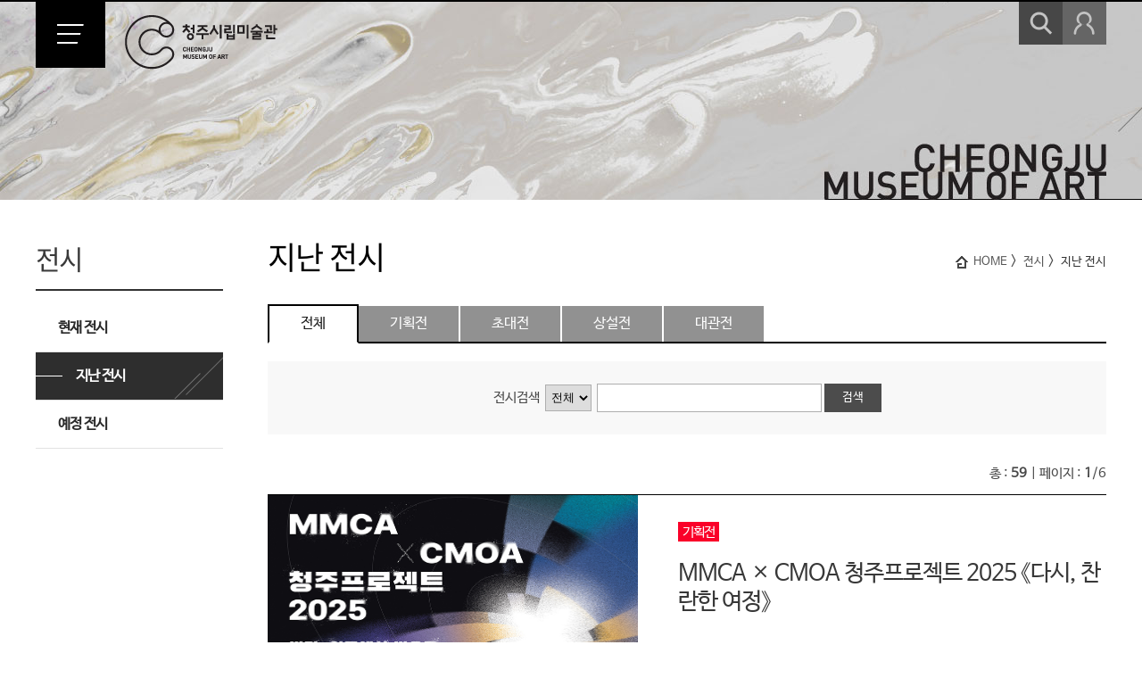

--- FILE ---
content_type: text/html;charset=utf-8
request_url: https://cmoa.cheongju.go.kr/www/selectSpeclExbiList.do?key=62
body_size: 40254
content:






<!DOCTYPE html PUBLIC "-//W3C//DTD XHTML 1.0 Transitional//EN" "http://www.w3.org/TR/xhtml1/DTD/xhtml1-transitional.dtd">
<html xmlns="http://www.w3.org/1999/xhtml" xml:lang="ko" lang="ko">
<head>
<meta http-equiv="X-UA-Compatible" content="IE=edge,chrome=1" />
<meta http-equiv="Content-Type" content="text/html; charset=UTF-8" />
<meta name="naver-site-verification" content="784b07251054a212e5610fc40c6069a7a95927c6"/>
<meta name="viewport" content="width=device-width, minimum-scale=1.0, initial-scale=1.0, maximum-scale=2.0, minimum-scale=1.0" />
<meta name="author" content="청주시립미술관" />
<meta name="title" content="청주시립미술관" />
<meta name="keywords" content="청주시립미술관" />
<meta name="description" content="청주시립미술관" />
<title>지난 전시 - 청주시립미술관</title>
<meta name="decorator" content="www" />
<link rel="stylesheet" type="text/css" href="/common/css/font.css" />
<link rel="stylesheet" type="text/css" href="css/sub.css?23032" />
<script type="text/javascript" src="/common/js/jquery-1.8.3.min.js"></script>
<script type="text/javascript" src="js/common.js"></script>
<script type="text/javascript" src="js/sub.js"></script>
<!--[if lt IE 7]>
<script type="text/javascript" src="/common/js/unitpngfix.js"></script>
<![endif]-->

<script type="text/javascript"> 	
	function rtnDomainName(url) {
		url = url.split('//');
		url = url[1].substr(0,url[1].indexOf('/'));
		return url;
	}

	var url = location.href;
	if ( rtnDomainName(url) == 'www.cmoa.or.kr') {
		window.location = url.replace('www.cmoa.or.kr', 'cmoa.cheongju.go.kr');
	}	
</script>
</head>
<script>
  document.addEventListener("contextmenu", function (e) {
    e.preventDefault();
  });
</script>


<body id="sub" class="sub02" ><!-- 대메뉴별 클래스 변경 (sub1, sub2, sub3 ...) -->
<div id="accessibility">
<a href="#contents">본문 바로가기</a>
</div>

<hr />

<div id="wrapper">
<div class="basic_cutain"></div>




<script type="text/javascript" language="javascript"> 
//<![CDATA[
 
	function uerSubmit( form ){
		
		if (!form.id.value) {
			alert("아이디를 입력하세요.");
			form.id.focus();
			return false;
		}

		if (!form.euserPw.value) {
			alert("비밀번호를 입력하세요.");
			form.euserPw.focus();
			return false;
		}

		return true;
	}

	function searchGo( frm ) {
		
		if( !frm.searchKrwd.value ) {
			alert("검색어를 입력해주세요.");
			frm.searchKrwd.focus();
			return false;
		}
		
		return true;
		
	}


//]]>
</script>

<div id="header">
    <div class="wrap">
        <h1 class="logo"><a href="index.do"><img src="images/common/logo.png" alt="청주시립미술관 로고" /></a></h1>
        <a href="" class="lnb_open"><img src="images/common/lnb_open.gif" alt="전체 메뉴 보기" /></a>
    </div>
	<div class="header_box">
		<div class="header_wrap wrap">
			<div class="header_top">
				<!-- <div class="title"><a href="index.do">CHEONGJU MUSEUM OF ART</a></div> -->
				<div class="title">CHEONGJU MUSEUM OF ART</div>
				<div class="gnb_box clearfix">
					<ul class="gnb clearfix">
						<li><a href="contents.do?key=78">Contact us</a></li>
						<li><a href="/www/sitemap.do?key=85">Sitemap</a></li>
						<li><a href="/english/index.do">English</a></li>
					</ul>
					<ul class="link_short clearfix">
						<li class="fir"><a href="/daecheongho/index.do" target="_blank" title="새창">청주시립대청호미술관</a></li>
						<li class="sec"><a href="/cjas/index.do" target="_blank" title="새창">청주미술창작스튜디오</a></li>
						<li class="thi"><a href="/ochang/index.do" target="_blank" title="새창">오창전시관</a></li>
					</ul>
				</div>
			</div>
			
			
			
			
			<div id="lnb">
				<ul class="clearfix">	
									<li class="depth1" >
						<a href="/www/contents.do?key=55" target="_self"  class="tit">미술관 소개</a>
							<div class="depth2">
							<ul class="clearfix">	
								<li >
									<a href="/www/contents.do?key=55"   target="_self" class="tit02">인사말</a>
								</li>
								<li >
									<a href="/www/contents.do?key=56"   target="_self" class="tit02">연혁</a>
								</li>
								<li >
									<a href="/www/contents.do?key=57"   target="_self" class="tit02">건축</a>
								</li>
								<li >
									<a href="/www/contents.do?key=326"   target="_self" class="tit02">배치도</a>
								</li>
								<li >
									<a href="/www/contents.do?key=58"   target="_self" class="tit02">운영조례</a>
								</li>
								<li >
									<a href="/www/contents.do?key=59"   target="_self" class="tit02">MI</a>
								</li>
								<li >
									<a href="/www/contents.do?key=60"   target="_self" class="tit02">조직도</a>
								</li>
							</ul>
							</div>
					</li>
					<li class="depth1" >
						<a href="/www/selectSpeclExbiList.do?key=61" target="_self"  class="tit">전시</a>
							<div class="depth2">
							<ul class="clearfix">	
								<li >
									<a href="/www/selectSpeclExbiList.do?key=61"   target="_self" class="tit02">현재 전시</a>
								</li>
								<li >
									<a href="/www/selectSpeclExbiList.do?key=62"   target="_self" class="tit02">지난 전시</a>
								</li>
								<li >
									<a href="/www/selectSpeclExbiList.do?key=63"   target="_self" class="tit02">예정 전시</a>
								</li>
							</ul>
							</div>
					</li>
					<li class="depth1" >
						<a href="/www/selectBbsNttList.do?bbsNo=5&amp;key=72" target="_self"  class="tit">소식ㆍ홍보</a>
							<div class="depth2">
							<ul class="clearfix">	
								<li >
									<a href="/www/selectBbsNttList.do?bbsNo=5&amp;key=72"   target="_self" class="tit02">미술관 소식</a>
								</li>
								<li >
									<a href="/www/selectBbsNttList.do?bbsNo=4&amp;key=73"   target="_self" class="tit02">공지사항</a>
								</li>
							</ul>
							</div>
					</li>
					<li class="depth1" >
						<a href="/www/selectEduList.do?key=324&amp;eduGroup=edu" target="_self"  class="tit">교육ㆍ행사</a>
							<div class="depth2">
							<ul class="clearfix">	
								<li >
									<a href="/www/selectEduList.do?key=324&amp;eduGroup=edu"   target="_self" class="tit02">교육프로그램</a>
								</li>
								<li >
									<a href="/www/selectEduList.do?key=65&amp;eduGroup=event"   target="_self" class="tit02">문화행사</a>
								</li>
								<li >
									<a href="/www/selectClturCldrList.do?key=209&amp;siteId=www"   target="_self" class="tit02">월간일정</a>
								</li>
							</ul>
							</div>
					</li>
					<li class="depth1" >
						<a href="/www/selectBbsNttList.do?bbsNo=10&amp;key=69" target="_self"  class="tit">소장품</a>
							<div class="depth2">
							<ul class="clearfix">	
								<li >
									<a href="/www/selectBbsNttList.do?bbsNo=10&amp;key=69"   target="_self" class="tit02">소장품</a>
								</li>
							</ul>
							</div>
					</li>
					<li class="depth1" >
						<a href="/www/selectBbsNttList.do?bbsNo=68&amp;key=333" target="_self"  class="tit">미술상</a>
							<div class="depth2">
							<ul class="clearfix">	
								<li >
									<a href="/www/selectBbsNttList.do?bbsNo=68&amp;key=333"   target="_self" class="tit02">김복진 미술상</a>
								</li>
							</ul>
							</div>
					</li>
					<li class="depth1" >
						<a href="/www/contents.do?key=70" target="_self"  class="tit">아카이브</a>
							<div class="depth2">
							<ul class="clearfix">	
								<li >
									<a href="/www/contents.do?key=70"   target="_self" class="tit02">미술관 자료</a>
								</li>
							</ul>
							</div>
					</li>
					<li class="depth1" >
						<a href="/www/selectBbsNttList.do?bbsNo=8&amp;key=75" target="_self"  class="tit">참여</a>
							<div class="depth2">
							<ul class="clearfix">	
								<li >
									<a href="/www/selectBbsNttList.do?bbsNo=8&amp;key=75"   target="_self" class="tit02">자주묻는 질문</a>
								</li>
								<li >
									<a href="/www/selectBbsNttList.do?bbsNo=7&amp;key=76"   target="_self" class="tit02">자유게시판</a>
								</li>
								<li >
									<a href="/www/contents.do?key=213"   target="_self" class="tit02">단체관람예약</a>
								</li>
								<li >
									<a href="/www/selectBbsNttList.do?bbsNo=66&amp;key=327"   target="_self" class="tit02">칭찬합니다</a>
								</li>
								<li >
									<a href="/www/selectBbsNttList.do?bbsNo=65&amp;key=328"   target="_self" class="tit02">건의사항</a>
								</li>
							</ul>
							</div>
					</li>
					<li class="depth1" >
						<a href="/www/contents.do?key=78" target="_self"  class="tit">방문</a>
							<div class="depth2">
							<ul class="clearfix">	
								<li >
									<a href="/www/contents.do?key=78"   target="_self" class="tit02">오시는길</a>
								</li>
								<li >
									<a href="/www/contents.do?key=79"   target="_self" class="tit02">관람안내</a>
								</li>
								<li >
									<a href="/www/selectBbsNttList.do?bbsNo=60&amp;key=86"   target="_self" class="tit02">시설안내</a>
										<div class="depth3">
										<ul>
											<li ><a href="/www/selectBbsNttList.do?bbsNo=60&amp;key=86"   target="_self">아트샵</a></li>
											<li ><a href="/www/contents.do?key=87"   target="_self">카페테리아</a></li>
											<li ><a href="/www/selectBbsNttList.do?bbsNo=61&amp;key=88"   target="_self">미술정보자료실</a></li>
										</ul>
										</div>
								</li>
								<li >
									<a href="/www/contents.do?key=81"   target="_self" class="tit02">분관</a>
										<div class="depth3">
										<ul>
											<li ><a href="https://cmoa.cheongju.go.kr/daecheongho/index.do" title="새창"  target="_blank">청주시립대청호미술관</a></li>
											<li ><a href="https://cmoa.cheongju.go.kr/cjas/index.do" title="새창"  target="_blank">청주미술창작스튜디오</a></li>
											<li ><a href="https://cmoa.cheongju.go.kr/ochang/index.do" title="새창"  target="_blank">오창전시관</a></li>
										</ul>
										</div>
								</li>
							</ul>
							</div>
					</li>
				</ul>
			</div>
			
			<!-- 
				<script type="text/javascript">
					$(function() {
						menu_active(2, 2, 1);
						//1차메뉴 첫번째, 2차메뉴 4번째, 3차메뉴 첫번째 활성화
					});
				</script>
			 -->
			
		</div>
		<div class="header_srch">
			<div class="wrap">
				<a href="" class="srch_open"><img src="images/common/srch_open.png" alt="검색 열기" /></a>
				<div class="cont_box">
					<div class="wrap">
					<form name="searchForm" method="get" action="/search/search.do" target="_blank" onsubmit="return searchGo(this)" ><!-- 통합검색 -->
						<fieldset>
							<legend>통합검색</legend>
							<div class="title">검색</div>
							<div class="cont">
								<label for="basic_srch" class="skip">검색어 입력</label>
								<input type="text" id="basic_srch" name="searchKrwd" value="검색어를 입력하세요." title="검색어를 입력하세요." onfocus="if(this.value=='검색어를 입력하세요.')this.value='';" onblur="if(this.value=='')this.value='검색어를 입력하세요.';" />
								<span class="srch"><input type="submit" value="검색하기" title="새창" /></span>
							</div>
							<a href="" class="srch_close"><img src="images/common/srch_close.gif" alt="검색창 닫기" /></a>
						</fieldset>
					</form>
					</div>
				</div>
			</div>
		</div>
		<!-- //header_srch -->
		<div class="header_logins">
			<div class="wrap">
				<a href="" class="logins_open"><img src="images/common/logins_open.png" alt="로그인(마이메뉴) 열기" /></a>
				<div class="cont_box">
				<div class="wrap">
					<div class="login_cont">
						
						<div class="not_logins"><!-- 로그인 전 -->
							<form action="../login.do" method="post" id="loginForm" name="loginForm" onsubmit="return uerSubmit(this)">
								<input type="hidden" name="login_siteId" id="login_siteId" value="www"  />
								<input type="hidden" name="rurl" id="rurl" value="https://cmoa.cheongju.go.kr/www/sub.do?key=62"  />
								<fieldset>
									<legend>로그인</legend>
									<span>
										<label for="id">ID</label>
										<input type="text" id="id" name="id" autocomplete="off"/>
									</span>
									<span>
										<label for="euserPw">PW</label>
										<input type="password" id="euserPw" name="password" autocomplete="off"/>
									</span>
									<input type="image" src="images/common/btn_login.gif" alt="로그인" />
									<a href="/www/joinStep1Form.do?key=83"><span>회원가입</span></a>
								</fieldset>
							</form>
						</div>
						<!-- //로그인 전 -->
						   
						
					</div>
					<a href="" class="logins_close"><img src="images/common/logins_close.gif" alt="로그인(마이메뉴) 닫기" /></a>
					<span class="bg"></span>
				</div>
				</div>
			</div>
		</div>
		<!-- //header_logins -->
		<div class="header_close"><div class="wrap"><a href="" class="lnb_close"><img src="images/common/lnb_close.gif" alt="전체 메뉴 닫기" /></a></div></div>
	</div>
	<!-- //header_box-->
</div>
<!-- //header -->

<hr />

<div id="sub_visual">
    <div class="wrap">

    </div>
</div>

<hr />

<div id="container">
<div class="wrap clearfix">




<div id="side">
	<div class="side_title"><div><span>전시</span></div></div>
	<div class="side_menu">
		<ul>
																
				<li><a href="/www/selectSpeclExbiList.do?key=61" target="_self"  class="tit"><span>현재 전시</span></a>
				</li>
		
				<li><a href="/www/selectSpeclExbiList.do?key=62" target="_self"  class="tit"><span>지난 전시</span></a>
				</li>
		
				<li><a href="/www/selectSpeclExbiList.do?key=63" target="_self"  class="tit"><span>예정 전시</span></a>
				</li>
																																																										</ul>
	</div>
<!-- //side_menu -->
    <script type="text/javascript">
        //<![CDATA[
        jQuery(function($){
            $('.side_menu li:nth-child(2) a.tit').addClass('on').next('ul').addClass('current').show().find('li:nth-child() a').addClass('on');
        });//첫번째 nth-child(숫자) = 1depth , 두 번째 nth-child(숫자) = 2depth 활성화
        //]]>
    </script>
</div>
<!-- //side -->
 

<div id="colgroup">
    <div class="sub_head">
        <div class="sub_title"><h1>지난 전시</h1></div>
        <div class="path">
        <span class="home">HOME</span>&nbsp;&gt;&nbsp;
		
			
			
								<span>전시</span>&nbsp;&gt;&nbsp;
			
		
			
								<span class="cnt">지난 전시</span>
			
			
		 
        </div>
    </div>
    <!-- //sub_head -->

	<div id="contents">
		
       <div class="exhibition_list">
	<div class="tab_menu">
        <div class="tab"><!-- 활성화시 li에 클래스 on 추가 -->
            <ul class="clearfix">
            
            <li class="on" >
            	<a href="./selectSpeclExbiList.do?key=62&amp;pageUnit=10&amp;searchCnd=all&amp;searchKrwd=&amp;pageIndex=1">
            		
						
						
							전체
						
					
            	</a>
            </li>

			
						
						
						    <li  >
								<a href="./selectSpeclExbiList.do?key=62&amp;pageUnit=10&amp;searchCnd=all&amp;searchKrwd=&amp;pageIndex=1&amp;kindExhi=gi"  > 기획전 </a>
							</li>
							<li  >
								<a href="./selectSpeclExbiList.do?key=62&amp;pageUnit=10&amp;searchCnd=all&amp;searchKrwd=&amp;pageIndex=1&amp;kindExhi=cho"  > 초대전  </a>
							</li>
							<li  >
								<a href="./selectSpeclExbiList.do?key=62&amp;pageUnit=10&amp;searchCnd=all&amp;searchKrwd=&amp;pageIndex=1&amp;kindExhi=sang"  > 상설전  </a>
							</li>
							<li  >
								<a href="./selectSpeclExbiList.do?key=62&amp;pageUnit=10&amp;searchCnd=all&amp;searchKrwd=&amp;pageIndex=1&amp;kindExhi=dae"  > 대관전 </a>
							</li>
							
						
					
			
          <!--
			
				<li ><a href="./selectSpeclExbiList.do?key=62&amp;pageUnit=10&amp;searchCnd=all&amp;searchKrwd=&amp;pageIndex=1&amp;kindExhi=cho"  >
					
						
						
							초대전
						
					
				</a></li>
			
				<li ><a href="./selectSpeclExbiList.do?key=62&amp;pageUnit=10&amp;searchCnd=all&amp;searchKrwd=&amp;pageIndex=1&amp;kindExhi=dae"  >
					
						
						
							대관전
						
					
				</a></li>
			
				<li ><a href="./selectSpeclExbiList.do?key=62&amp;pageUnit=10&amp;searchCnd=all&amp;searchKrwd=&amp;pageIndex=1&amp;kindExhi=gi"  >
					
						
						
							기획전
						
					
				</a></li>
			
				<li ><a href="./selectSpeclExbiList.do?key=62&amp;pageUnit=10&amp;searchCnd=all&amp;searchKrwd=&amp;pageIndex=1&amp;kindExhi=pro"  >
					
						
						
							프로젝트
						
					
				</a></li>
			
				<li ><a href="./selectSpeclExbiList.do?key=62&amp;pageUnit=10&amp;searchCnd=all&amp;searchKrwd=&amp;pageIndex=1&amp;kindExhi=sang"  >
					
						
						
							상설전
						
					
				</a></li>
			-->
            
            </ul>
        </div>
    </div>
    <div class="board_srch">
		<form name="exbiSearchForm" id="exbiSearch" action="./selectSpeclExbiList.do" method="get" class="exbiForm">
            <fieldset>
            <legend>게시물 검색 폼</legend>
            <input type="hidden" name="key" id="key" value="62" />

			<span class="search_tit">
				
					
					
						전시검색
					
				
			</span>
			<span class="search_group">
				<label style="font-size:0;liin-height:0;" for="searchCnd">전시검색 항목</label>
				<select name="searchCnd" id="searchCnd" title="전시검색 항목선택">
					<option value="all">
					전체
					</option>
					<option value="exbiSj" >제목</option>
					<option value="detailDc" >내용</option>
				</select>
				<span class="search_input">
					<label for="searchKrwd" style="font-size:0;liin-height:0;">전시검색어</label>
					<input name="searchKrwd" id="searchKrwd" type="text" class="inputText" value="" title="전시검색어 입력"/>
					<input type="submit" value="검색" />
				</span>
			</span>
            </fieldset>
        </form>
	</div>
  	<div class="board_top clearfix">
  	<div class="total">
            <span>총 :&nbsp;<em>59</em></span>&nbsp;|
            <span>페이지 :&nbsp;<em>1</em>/6</span>
        </div>
	</div>
    <div class="exhibition">
		<ul>
		
			<li>
           		<div class="cont_box">
           			<div class="img_box">
           				
							
								<img src="/DATA/exbi/20250811091116853LkzSFi.jpg" alt="MMCA × CMOA 청주프로젝트 2025 《다시, 찬란한 여정》" />
							
						
						<span></span>
					</div>
					<div class="tit_box">
	                    <div class="type_box">
	                    
							
		                    
								
		                    		
		                     		   <span class="type type01">기획전</span><!-- 기획전일 때 -->
		                    		
		                    		
		                    		
		                    		
		                    		
		                    	
		                    
	                    
	                    </div>
						<a class="tit" href="./speclExbiView.do?key=62&amp;exbiNo=823&amp;pageUnit=10&amp;searchCnd=all&amp;searchKrwd=&amp;pageIndex=1&amp;kindExhi=">
							
								
								
									MMCA × CMOA 청주프로젝트 2025 《다시, 찬란한 여정》
								
							
						</a>
					</div>
					<div class="cont">
						<strong>
							
								
								
									참여작가
								
							
						</strong>
						<span>
						
			            	
			       			
							권하윤, 김승영, 백남준, 스튜디오 스와인, 신순남, 윌리엄 켄트리지, 이우환, 최우람, 크리스티앙 볼탕스키, 황아일
						</span>
					</div>
					<div class="other_box">
						
		       			
						<span>2025-08-20 ~ 2025-11-02</span>
						<span>청주시립미술관</span>
						
					</div>
           		</div>
           	</li>
		
			<li>
           		<div class="cont_box">
           			<div class="img_box">
           				
							
								<img src="/DATA/exbi/20250523115805658KSqURY.jpg" alt="제2회 김복진미술상 수상작가 정현 《낮은 물질들로 쓰여진 시》" />
							
						
						<span></span>
					</div>
					<div class="tit_box">
	                    <div class="type_box">
	                    
							
		                    
								
		                    		
		                    		
		                       			<span class="type type02">초대전</span><!-- 초대전일 때 -->
		                    		
		                    		
		                    		
		                    		
		                    	
		                    
	                    
	                    </div>
						<a class="tit" href="./speclExbiView.do?key=62&amp;exbiNo=811&amp;pageUnit=10&amp;searchCnd=all&amp;searchKrwd=&amp;pageIndex=1&amp;kindExhi=">
							
								
								
									제2회 김복진미술상 수상작가 정현 《낮은 물질들로 쓰여진 시》
								
							
						</a>
					</div>
					<div class="cont">
						<strong>
							
								
								
									참여작가
								
							
						</strong>
						<span>
						
			            	
			       			
							정현
						</span>
					</div>
					<div class="other_box">
						
		       			
						<span>2025-05-27 ~ 2025-07-27</span>
						<span>청주시립미술관 1층 및 야외 일대</span>
						
					</div>
           		</div>
           	</li>
		
			<li>
           		<div class="cont_box">
           			<div class="img_box">
           				
							
								<img src="/DATA/exbi/20250523091840818LWbvh1.jpg" alt="담대하게" />
							
						
						<span></span>
					</div>
					<div class="tit_box">
	                    <div class="type_box">
	                    
							
		                    
								
		                    		
		                     		   <span class="type type01">기획전</span><!-- 기획전일 때 -->
		                    		
		                    		
		                    		
		                    		
		                    		
		                    	
		                    
	                    
	                    </div>
						<a class="tit" href="./speclExbiView.do?key=62&amp;exbiNo=810&amp;pageUnit=10&amp;searchCnd=all&amp;searchKrwd=&amp;pageIndex=1&amp;kindExhi=">
							
								
								
									담대하게
								
							
						</a>
					</div>
					<div class="cont">
						<strong>
							
								
								
									참여작가
								
							
						</strong>
						<span>
						
			            	
			       			
							김지현, 문상욱, 선환두, 이돈희
						</span>
					</div>
					<div class="other_box">
						
		       			
						<span>2025-05-27 ~ 2025-07-27</span>
						<span>청주시립미술관 2~3층</span>
						
					</div>
           		</div>
           	</li>
		
			<li>
           		<div class="cont_box">
           			<div class="img_box">
           				
							
								<img src="/DATA/exbi/202503260146305876ocm3a.jpg" alt="청주시립미술관소장품 2023-2024 《특별할 것》" />
							
						
						<span></span>
					</div>
					<div class="tit_box">
	                    <div class="type_box">
	                    
							
		                    
								
		                    		
		                     		   <span class="type type01">기획전</span><!-- 기획전일 때 -->
		                    		
		                    		
		                    		
		                    		
		                    		
		                    	
		                    
	                    
	                    </div>
						<a class="tit" href="./speclExbiView.do?key=62&amp;exbiNo=806&amp;pageUnit=10&amp;searchCnd=all&amp;searchKrwd=&amp;pageIndex=1&amp;kindExhi=">
							
								
								
									청주시립미술관소장품 2023-2024 《특별할 것》
								
							
						</a>
					</div>
					<div class="cont">
						<strong>
							
								
								
									참여작가
								
							
						</strong>
						<span>
						
			            	
			       			
							소장작가 45명
						</span>
					</div>
					<div class="other_box">
						
		       			
						<span>2025-02-27 ~ 2025-05-06</span>
						<span>청주시립미술관 본관 전관</span>
						
					</div>
           		</div>
           	</li>
		
			<li>
           		<div class="cont_box">
           			<div class="img_box">
           				
							
								<img src="/DATA/exbi/202410160117128334BLymF.jpg" alt="2024 청주시립미술관 기획전 《정찰된 위성들》" />
							
						
						<span></span>
					</div>
					<div class="tit_box">
	                    <div class="type_box">
	                    
							
		                    
								
		                    		
		                     		   <span class="type type01">기획전</span><!-- 기획전일 때 -->
		                    		
		                    		
		                    		
		                    		
		                    		
		                    	
		                    
	                    
	                    </div>
						<a class="tit" href="./speclExbiView.do?key=62&amp;exbiNo=789&amp;pageUnit=10&amp;searchCnd=all&amp;searchKrwd=&amp;pageIndex=1&amp;kindExhi=">
							
								
								
									2024 청주시립미술관 기획전 《정찰된 위성들》
								
							
						</a>
					</div>
					<div class="cont">
						<strong>
							
								
								
									참여작가
								
							
						</strong>
						<span>
						
			            	
			       			
							민성홍, 양승원, 안경수, 안효찬, 배종헌, 이은정
						</span>
					</div>
					<div class="other_box">
						
		       			
						<span>2024-10-29 ~ 2025-01-26</span>
						<span>청주시립미술관 전관</span>
						
					</div>
           		</div>
           	</li>
		
			<li>
           		<div class="cont_box">
           			<div class="img_box">
           				
							
								<img src="/DATA/exbi/20240625093909440VzmAyM.jpg" alt="시민참여 실감 미디어 아트전 《청주에 뜬 달》" />
							
						
						<span></span>
					</div>
					<div class="tit_box">
	                    <div class="type_box">
	                    
							
		                    
								
		                    		
		                     		   <span class="type type01">기획전</span><!-- 기획전일 때 -->
		                    		
		                    		
		                    		
		                    		
		                    		
		                    	
		                    
	                    
	                    </div>
						<a class="tit" href="./speclExbiView.do?key=62&amp;exbiNo=778&amp;pageUnit=10&amp;searchCnd=all&amp;searchKrwd=&amp;pageIndex=1&amp;kindExhi=">
							
								
								
									시민참여 실감 미디어 아트전 《청주에 뜬 달》
								
							
						</a>
					</div>
					<div class="cont">
						<strong>
							
								
								
									참여작가
								
							
						</strong>
						<span>
						
			            	
			       			
							레벨나인
						</span>
					</div>
					<div class="other_box">
						
		       			
						<span>2024-07-04 ~ 2024-09-29</span>
						<span>청주시립미술관 1층 실감영상체험관</span>
						
					</div>
           		</div>
           	</li>
		
			<li>
           		<div class="cont_box">
           			<div class="img_box">
           				
							
								<img src="/DATA/exbi/20240610054353536lhLtbP.jpg" alt="2024 청주시립미술관 기획전 《윤형근: 담담하게》" />
							
						
						<span></span>
					</div>
					<div class="tit_box">
	                    <div class="type_box">
	                    
							
		                    
								
		                    		
		                     		   <span class="type type01">기획전</span><!-- 기획전일 때 -->
		                    		
		                    		
		                    		
		                    		
		                    		
		                    	
		                    
	                    
	                    </div>
						<a class="tit" href="./speclExbiView.do?key=62&amp;exbiNo=774&amp;pageUnit=10&amp;searchCnd=all&amp;searchKrwd=&amp;pageIndex=1&amp;kindExhi=">
							
								
								
									2024 청주시립미술관 기획전 《윤형근: 담담하게》
								
							
						</a>
					</div>
					<div class="cont">
						<strong>
							
								
								
									참여작가
								
							
						</strong>
						<span>
						
			            	
			       			
							윤형근
						</span>
					</div>
					<div class="other_box">
						
		       			
						<span>2024-07-04 ~ 2024-09-29</span>
						<span>청주시립미술관 본관 3층 전시장</span>
						
					</div>
           		</div>
           	</li>
		
			<li>
           		<div class="cont_box">
           			<div class="img_box">
           				
							
								<img src="/DATA/exbi/20240610110135590bwwlAd.jpg" alt="2024 청주시립미술관 통합 청주시 10주년 기념전 《청주 가는 길: 강익중》" />
							
						
						<span></span>
					</div>
					<div class="tit_box">
	                    <div class="type_box">
	                    
							
		                    
								
		                    		
		                     		   <span class="type type01">기획전</span><!-- 기획전일 때 -->
		                    		
		                    		
		                    		
		                    		
		                    		
		                    	
		                    
	                    
	                    </div>
						<a class="tit" href="./speclExbiView.do?key=62&amp;exbiNo=773&amp;pageUnit=10&amp;searchCnd=all&amp;searchKrwd=&amp;pageIndex=1&amp;kindExhi=">
							
								
								
									2024 청주시립미술관 통합 청주시 10주년 기념전 《청주 가는 길: 강익중》
								
							
						</a>
					</div>
					<div class="cont">
						<strong>
							
								
								
									참여작가
								
							
						</strong>
						<span>
						
			            	
			       			
							강익중
						</span>
					</div>
					<div class="other_box">
						
		       			
						<span>2024-07-04 ~ 2024-09-29</span>
						<span>청주시립미술관 본관 1층, 2층 전시장</span>
						
					</div>
           		</div>
           	</li>
		
			<li>
           		<div class="cont_box">
           			<div class="img_box">
           				
							
								<img src="/DATA/exbi/20240313064900100fmCyNW.jpg" alt="프랑스 프락(Frac) 컬렉션 특별전 《경이로운 여행》" />
							
						
						<span></span>
					</div>
					<div class="tit_box">
	                    <div class="type_box">
	                    
							
		                    
								
		                    		
		                     		   <span class="type type01">기획전</span><!-- 기획전일 때 -->
		                    		
		                    		
		                    		
		                    		
		                    		
		                    	
		                    
	                    
	                    </div>
						<a class="tit" href="./speclExbiView.do?key=62&amp;exbiNo=770&amp;pageUnit=10&amp;searchCnd=all&amp;searchKrwd=&amp;pageIndex=1&amp;kindExhi=">
							
								
								
									프랑스 프락(Frac) 컬렉션 특별전 《경이로운 여행》
								
							
						</a>
					</div>
					<div class="cont">
						<strong>
							
								
								
									참여작가
								
							
						</strong>
						<span>
						
			            	
			       			
							게르하르트 리히터, 게오르그 바젤리츠, 다니엘 뷔렌, 데니스 오펜하임, 도널드 저드, 도미니크 드 베르, 로랑 그라소, 로이 리히텐슈타인, 리처드 롱, 마를렌 뒤마, 마우리치오 카텔란, 마이클 스미스, 마이클 크레이그-마틴, 베르트랑 라비에, 베허 부부, 솔 르윗, 스기모토 히로시, 스테파니 만시, 아트앤랭귀지, 알렉산드르와 플로랑틴 라마르쉐-오바이즈, 알리기에로 보에티, 앤-마리 슈나이더, 앤소니 맥콜, 온 카와라, 요셉 보이스, 윌리엄 켄트리지, 장 뒤뷔페, 장-미쉘 바스키아, 장-크리스토프 노만, 주세페 페노네, 질 바비에, 카푸신느 베베르, 클레망 푸르망, 키스 해링, 파스칼 쁘제, 필립 파레노, 한스 아르퉁, 한스 하케
						</span>
					</div>
					<div class="other_box">
						
		       			
						<span>2024-03-26 ~ 2024-06-09</span>
						<span>청주시립미술관</span>
						
					</div>
           		</div>
           	</li>
		
			<li>
           		<div class="cont_box">
           			<div class="img_box">
           				
							
								<img src="/DATA/exbi/20231204104549647PSvBRt.jpg" alt="2023 Local Project Part 3 《윤덕수 – 8월의 기억》" />
							
						
						<span></span>
					</div>
					<div class="tit_box">
	                    <div class="type_box">
	                    
							
		                    
								
		                    		
		                     		   <span class="type type01">기획전</span><!-- 기획전일 때 -->
		                    		
		                    		
		                    		
		                    		
		                    		
		                    	
		                    
	                    
	                    </div>
						<a class="tit" href="./speclExbiView.do?key=62&amp;exbiNo=767&amp;pageUnit=10&amp;searchCnd=all&amp;searchKrwd=&amp;pageIndex=1&amp;kindExhi=">
							
								
								
									2023 Local Project Part 3 《윤덕수 – 8월의 기억》
								
							
						</a>
					</div>
					<div class="cont">
						<strong>
							
								
								
									참여작가
								
							
						</strong>
						<span>
						
			            	
			       			
							윤덕수
						</span>
					</div>
					<div class="other_box">
						
		       			
						<span>2023-12-12 ~ 2024-01-28</span>
						<span>청주시립미술관 1층 전시실</span>
						
					</div>
           		</div>
           	</li>
		
		</ul>
		
	</div>
  	<div class="paging_bar">
		<strong>1</strong>&#160;<a href="./selectSpeclExbiList.do?key=62&amp;pageUnit=10&amp;searchCnd=all&amp;searchKrwd=&amp;pageIndex=2" title="현재 2페이지">2</a>&#160;<a href="./selectSpeclExbiList.do?key=62&amp;pageUnit=10&amp;searchCnd=all&amp;searchKrwd=&amp;pageIndex=3" title="현재 3페이지">3</a>&#160;<a href="./selectSpeclExbiList.do?key=62&amp;pageUnit=10&amp;searchCnd=all&amp;searchKrwd=&amp;pageIndex=4" title="현재 4페이지">4</a>&#160;<a href="./selectSpeclExbiList.do?key=62&amp;pageUnit=10&amp;searchCnd=all&amp;searchKrwd=&amp;pageIndex=5" title="현재 5페이지">5</a>&#160;<a href="./selectSpeclExbiList.do?key=62&amp;pageUnit=10&amp;searchCnd=all&amp;searchKrwd=&amp;pageIndex=6" title="현재 6페이지">6</a>&#160;

	</div>
</div>
    </div>
    <!-- //contents -->
</div>
<!-- //colgroup -->

</div>
</div>
<!-- //container -->

<hr />

<div id="footer">
    <h2 class="skip">사이트정보</h2>
    <div class="footer_top">
        <div class="wrap">
            <!-- <ul class="clearfix">
            <li>
                <div class="tit_box"><a href="#header">청주시립미술관</a></div>
                <div class="cont_box">
                    <span class="zip_code">(28654)</span>
                    <span class="addr">충북 청주시 서원구 충렬로 <br />18번길 50</span>
                </div>
                <div class="put_box">
                    <span class="call"><span>T</span>043-201-2650</span>
                    <span class="call"><span>F</span>043-201-2659</span>
                </div>
            </li>
            <li>
                <div class="tit_box"><a href="/daecheongho/index.do" target="_blank" title="새창">청주시립대청호미술관</a></div>
                <div class="cont_box">
                    <span class="zip_code">(28208)</span>
                    <span class="addr">충북 청주시 상당구 문의면 <br />대청호반로 721</span>
                </div>
                <div class="put_box">
                    <span class="call"><span>T</span>043-201-0911</span>
                    <span class="call"><span>F</span>043-201-0915</span>
                </div>
            </li>
            <li>
                <div class="tit_box"><a href="/cjas/index.do" target="_blank" title="새창">청주미술창작스튜디오</a></div>
                <div class="cont_box">
                    <span class="zip_code">(28774)</span>
                    <span class="addr">충북 청주시 상당구 용암로 55 <br />&nbsp;</span>
                </div>
                <div class="put_box">
                    <span class="call"><span>T</span>043-201-4058</span>
                    <span class="call"><span>F</span>043-201-4059</span>
                </div>
            </li>
            <li>
                <div class="tit_box"><a href="/ochang/index.do" target="_blank" title="새창">오창전시관</a></div>
                <div class="cont_box">
                    <span class="zip_code">(28120)</span>
                    <span class="addr">청주시 오창읍 오창공원로 102 <br />오창호수도서관 2층</span>
                </div>
                <div class="put_box">
                    <span class="call"><span>T</span>043-201-2651</span>
                    <span class="call"><span>F</span>043-201-2659</span>
                </div>
            </li>
            </ul> -->
            <a href="#header" class="top"><img src="images/common/footer_top.gif" alt="상단으로" /></a>
        </div>
    </div>
    <div class="footer_bottom">
        <div class="wrap">
            <div class="footer_logo"><img src="images/common/footer_logo.gif" alt="청주시립미술관 CHEONUJU MUSEUM OF ART 청주시 CHEONGJU CITY" /><a href="http://www.webwatch.or.kr/Situation/WA_Situation.html?MenuCD=110"><img src="/site/www/images/common/wa.png" style="padding-left:20px" alt="과학기술정보통신부 WEB ACCESSIBILITY 마크(웹 접근성 품질인증 마크)" /></a></div>
            <div class="footer_navi">
                <ul class="clearfix">
                <li><a href="https://www.cheongju.go.kr/www/contents.do?key=587" target="_blank" title="새창">개인정보처리방침</a></li>
                <li><a href="/www/contents.do?key=230">이메일주소무단수집거부</a></li>
                </ul>
            </div>
            <div class="footer_info">
                <!-- <address>주소주소주소주소주소주소</address> -->
                <p>COPYRIGHT ⓒ CHEONGJU MUSEUM OF ART ALL RIGHTS RESERVED</p>
            </div>
        </div>
    </div>
    <script type="text/javascript" src="js/8422_cmoa.js"></script>
    <script type="text/javascript" src="https://www.cheongju.go.kr/www/js/ric.js"></script>
</div>
<!-- //footer -->
</div>
<!-- //wrapper -->



</body>
</html>

--- FILE ---
content_type: text/html;charset=utf-8
request_url: https://weblog.cheongju.go.kr:8443/InsightTrk/guuidSkeleton.do?guuid=449b8f19fd479019a8a71b6bd2e13045_80351&domain=cmoa.cheongju.go.kr&callback=insightTracker_callback_83117
body_size: 180
content:
insightTracker_callback_83117("449b8f19fd479019a8a71b6bd2e13045_80351")

--- FILE ---
content_type: text/css
request_url: https://cmoa.cheongju.go.kr/common/css/font.css
body_size: 3818
content:
@charset "UTF-8";

/* �������� */
@font-face{
	font-family:'NanumG';
	font-weight: 400;
	src:url("../font/NanumBarunGothic.eot");
	src:url("../font/NanumBarunGothic.eot?#iefix") format('embedded-opentype'),
	    url("../font/NanumBarunGothic.woff") format('woff');
}
/*
@font-face{
	font-family:'NanumG';
	font-weight: 600;
	src:url("../font/NanumBarunGothicBold.eot");
 	src:url("../font/NanumBarunGothicBold.eot?#iefix") format('embedded-opentype'),
	    url("../font/NanumBarunGothicBold.woff") format('woff');
}*/

@font-face{
	font-family:'NanumS';
	font-weight: 400;
	src:url("../font/NanumSquareR.eot");
 	src:url("../font/NanumSquareR.eot?#iefix") format('embedded-opentype'),
	    url("../font/NanumSquareR.woff") format('woff');
}
@font-face{
	font-family:'NanumS';
	font-weight: 600;
	src:url("../font/NanumSquareB.eot");
 	src:url("../font/NanumSquareB.eot?#iefix") format('embedded-opentype'),
	    url("../font/NanumSquareB.woff") format('woff');
}

/* ������ */
@font-face{
	font-family:'NotoKr';
	font-weight: 100;
	src:url("../font/NotoSansCJKkr-Thin.eot");
	src:url("../font/NotoSansCJKkr-Thin.eot?#iefix") format('embedded-opentype'),
		url("../font/NotoSansCJKkr-Thin.woff") format('woff'),
		url("../font/NotoSansCJKkr-Thin.otf") format('opentype');
}
@font-face{
	font-family:'NotoKr';
	font-weight: 200;
	src:url("../font/NotoSansCJKkr-Light.eot");
	src:url("../fonts/NotoSansCJKkr-Light.eot?#iefix") format('embedded-opentype'),
		url("../font/NotoSansCJKkr-Light.woff") format('woff'),
		url("../font/NotoSansCJKkr-Light.otf") format('opentype');
}
@font-face{
	font-family:'NotoKr';
	font-weight: 300;
	src:url("../font/NotoSansCJKkr-DemiLighteot");
	src:url("../font/NotoSansCJKkr-DemiLight.eot?#iefix") format('embedded-opentype'),
		url("../font/NotoSansCJKkr-DemiLight.woff") format('woff'),
		url("../font/NotoSansCJKkr-DemiLight.otf") format('opentype');
}
@font-face{
	font-family:'NotoKr';
	font-weight: 400;
	src:url("../font/NotoSansCJKkr-Regular.eot");
	src:url("../font/NotoSansCJKkr-Regular.eot?#iefix") format('embedded-opentype'),
		url("../font/NotoSansCJKkr-Regular.woff") format('woff'),
		url("../font/NotoSansCJKkr-Regular.otf") format('opentype');
}
@font-face{
	font-family:'NotoKr';
	font-weight: 500;
	src:url("../font/NotoSansCJKkr-Medium.eot");
	src:url("../font/NotoSansCJKkr-Medium.eot?#iefix") format('embedded-opentype'),
		url("../font/NotoSansCJKkr-Medium.woff") format('woff'),
		url("../font/NotoSansCJKkr-Medium.otf") format('woff');
}
@font-face{
	font-family:'NotoKr';
	font-weight: 600;
	src:url("../font/NotoSansCJKkr-Black.eot");
	src:url("../font/NotoSansCJKkr-Black.eot?#iefix") format('embedded-opentype'),
		url("../font/NotoSansCJKkr-Black.woff") format('woff'),
		url("../font/NotoSansCJKkr-Black.otf") format('woff');
}


/* ���� */
@font-face{
	font-family:'SeoulN';
	font-weight: 400;
	src:url("../font/SeoulNamsanM.eot");
	src:url("../font/SeoulNamsanM.eot?#iefix") format('embedded-opentype'),
	    url("../font/SeoulNamsanM.woff") format('woff');
}
@font-face{
	font-family:'SeoulN';
	font-weight: 600;
	src:url("../font/SeoulNamsanB.eot");
 	src:url("../font/SeoulNamsanB.eot?#iefix") format('embedded-opentype'),
	    url("../font/SeoulNamsanB.woff") format('woff');
}	


@font-face{
	font-family:'SeoulH';
	font-weight: 400;
	src:url("../font/SeoulHangangB.eot");
	src:url("../font/SeoulHangangB.eot?#iefix") format('embedded-opentype'),
	    url("../font/SeoulHangangB.woff") format('woff');
}
@font-face{
	font-family:'SeoulH';
	font-weight: 600;
	src:url("../font/SeoulHangangB.eot");
 	src:url("../font/SeoulHangangB.eot?#iefix") format('embedded-opentype'),
	    url("../font/SeoulHangangB.woff") format('woff');
}	


--- FILE ---
content_type: text/css
request_url: https://cmoa.cheongju.go.kr/www/css/sub.css?23032
body_size: 296
content:
@charset "utf-8";

/* Layout */
@import url('/common/css/default.css');
@import url('common.css?230328');
@import url('sub_layout.css');
@import url('/common/css/template.css');
@import url('sub_content.css');
@import url('/common/css/board.css');
@import url('/common/css/program.css');

--- FILE ---
content_type: text/css
request_url: https://cmoa.cheongju.go.kr/www/css/common.css?230328
body_size: 18739
content:
@charset "utf-8"; #wrapper { }
.wrap { position: relative; width: 1200px; margin: 0 auto; }
.basic_cutain { display: none; position: absolute; left: 0; top: 0; width: 100%; height: 100%; background: url(../images/common/basic_curtain.png) repeat; z-index: 14; }
#header { position: relative; font-family: NotoKr; border-top: 2px solid #000; z-index: 15; }
#header .logo { position: absolute; left: 100px; top: 15px; }
#header .logo a { display: inline-block; }
#header .lnb_open { position: absolute; left: 0; top: 0; z-index: 13; }
#header .header_box { position: absolute; left: 0; top: -400px; width: 100%; height: 400px; background: url(../images/common/header_bg.png) repeat; overflow: visible !important; z-index: 13; }
#header .header_box .header_top { position: relative; height: 0; z-index: 13; }
#header .header_box .header_top .title { position: absolute; left: 0; top: 28px; font-size: 19px; line-height: 20px; font-family: NanumS; color: #898989; letter-spacing: -1px; }
#header .header_box .header_top .title a { color: #898989; }
#header .header_box .header_top .gnb_box { position: absolute; right: 39px; top: 0; }
#header .header_box .header_top .gnb_box .gnb { float: left; padding-right: 20px; }
#header .header_box .header_top .gnb_box .gnb li { float: left; }
#header .header_box .header_top .gnb_box .gnb li a { display: block; padding: 10px 8px; font-size: 12px; line-height: 14px; color: #b4b4b4; background: url(../images/common/gnb_bar.gif) left 13px no-repeat; }
#header .header_box .header_top .gnb_box .gnb li:first-child a { background: none; }
#header .header_box .header_top .gnb_box .link_short { float: left; }
#header .header_box .header_top .gnb_box .link_short li { float: left; padding-left: 1px; }
#header .header_box .header_top .gnb_box .link_short li a { display: block; width: 210px; padding: 10px 0 12px; font-size: 14px; line-height: 16px; color: #fff; letter-spacing: -1px; text-align: center; background-color: #5c80a1; }
#header .header_box .header_top .gnb_box .link_short li.fir a { background-color: #5c80a1; }
#header .header_box .header_top .gnb_box .link_short li.sec a { background-color: #52889a; }
#header .header_box .header_top .gnb_box .link_short li.thi a { background-color: #9d747f; }
#header .header_box .header_srch { position: absolute; left: 0; top: 0; width: 100%; z-index: 13; }
#header .header_box .header_srch { background-color: #fff; }
#header .header_box .header_srch .srch_open { display: inline-block; position: absolute; right: 49px; top: 400px; width: 49px; height: 48px; overflow: hidden; }
#header .header_box .header_srch .srch_open img { margin: 0; }
#header.web_active .header_box .header_srch .srch_open { right: 59px; top: 85px; padding-right: 11px; background: url(../images/common/logins_open_bg.gif) right center no-repeat; }
#header.web_active .header_box .header_srch .srch_open img { margin-left: -49px; }
#header .header_box .header_srch .cont_box { display: none; position: fixed; left: 0; top: 0; width: 100%; text-align: center; background-color: #fff; z-index: 11; }
#header .header_box .header_srch .cont_box .wrap { padding: 65px 0 65px; }
#header .header_box .header_srch .cont_box .title { padding: 0 0 30px; font-size: 38px; line-height: 42px; color: #000; }
#header .header_box .header_srch .cont_box .cont input[type="text"] { width: 400px; height: 18px; padding: 15px 30px; font-size: 15px; line-height: 18px; color: #aeaeae; font-family: NotoKr,NotoSansKR,"본고딕"; border: 1px solid #434343; }
/*접근성 - 명도대비*/
#header .header_box .header_srch .cont_box .cont input[type="text"] { color: #888; }
#header .header_box .header_srch .cont_box .cont span { display: inline-block; height: 50px; margin-left: -8px; vertical-align: middle; overflow: hidden; }
#header .header_box .header_srch .cont_box .cont input[type="submit"] { height: 50px; padding: 14px 25px; font-size: 20px; line-height: 22px; color: #fff; font-family: NotoKr,NotoSansKR,"본고딕"; vertical-align: middle; background-color: #434343; cursor: pointer; }
#header .header_box .header_srch .cont_box .srch_close { position: absolute; right: 0; top: -1px; display: inline-block; }
#header .header_box .header_logins { position: absolute; left: 0; top: 0; width: 100%; z-index: 13; }
#header .header_box .header_logins .logins_open { position: absolute; right: 0; top: 400px; display: inline-block; width: 49px; height: 48px; overflow: hidden; }
#header .header_box .header_logins .logins_open img { margin: 0; }
#header.web_active .header_box .header_logins .logins_open { top: 85px; }
#header.web_active .header_box .header_logins .logins_open img { margin-left: -49px; }
#header .header_box .header_logins .cont_box { display: none; position: fixed; left: 0; top: 0; width: 100%; z-index: 11; }
#header .header_box .header_logins .cont_box .login_cont { position: absolute; right: 0; top: 0; width: 220px; border-top: 2px solid #646464; background-color: #fff; }
#header .header_box .header_logins .cont_box .not_logins { }
#header .header_box .header_logins .cont_box .not_logins form { position: relative; padding: 50px 20px 30px; }
#header .header_box .header_logins .cont_box .not_logins span { display: block; width: 125px; padding: 8px 0 3px; border-bottom: 1px solid #d6d6d6; }
#header .header_box .header_logins .cont_box .not_logins label { display: inline-block; width: 30px; vertical-align: middle; }
#header .header_box .header_logins .cont_box .not_logins input[type="text"],#header .header_box .header_logins .cont_box .not_logins input[type="password"] { width: 90px; border: none; }
#header .header_box .header_logins .cont_box .not_logins input[type="image"] { position: absolute; right: 10px; top: 62px; }
#header .header_box .header_logins .cont_box .not_logins a { display: block; margin-top: 30px; font-size: 14px; line-height: 16px; color: #fff; letter-spacing: -1px; text-align: center; background-color: #818181; }
#header .header_box .header_logins .cont_box .not_logins a span { display: inline-block; width: initial; padding: 8px 0 9px 23px; border: none; background: url(../images/common/not_logins_bg.gif) left center no-repeat; }
#header .header_box .header_logins .cont_box .was_logins { height: 733px; padding-top: 35px; font-family: NanumS; overflow-y: auto; }
#header .header_box .header_logins .cont_box .was_logins .title { height: 110px; background: url(../images/common/was_logins.png) center top no-repeat; }
#header .header_box .header_logins .cont_box .was_logins .title span { display: block; padding-top: 55px; font-size: 18px; line-height: 20px; color: #fff; letter-spacing: -1px; text-align: center; }
#header .header_box .header_logins .cont_box .was_logins .cont { padding: 15px 0; text-align: center; }
#header .header_box .header_logins .cont_box .was_logins .cont a { display: inline-block; padding: 5px 15px 5px 20px; font-size: 14px; line-height: 16px; color: #5a5a5a; letter-spacing: -1px; }
#header .header_box .header_logins .cont_box .was_logins .cont a.logout { background: url(../images/common/logout.gif) left 5px no-repeat; }
#header .header_box .header_logins .cont_box .was_logins .cont a.my_page { background: url(../images/common/my_page.gif) left 5px no-repeat; }
#header .header_box .header_logins .cont_box .was_logins .put .my_event { padding: 18px 0 25px; text-align: center; border-top: 1px solid #000; background: url(../images/common/my_event02.gif) center bottom no-repeat #f4f4f4; }
#header .header_box .header_logins .cont_box .was_logins .put .my_event a { display: inline-block; padding-left: 20px; font-size: 16px; line-height: 18px; color: #181818; letter-spacing: -1px; background: url(../images/common/my_event.gif) left center no-repeat; }
#header .header_box .header_logins .cont_box .was_logins .put .my_list { }
#header .header_box .header_logins .cont_box .was_logins .put .my_list li { padding: 20px 30px 0; text-align: center; }
#header .header_box .header_logins .cont_box .was_logins .put .my_list li a { display: block; color: #242424; }
#header .header_box .header_logins .cont_box .was_logins .put .my_list li a span { display: block; }
#header .header_box .header_logins .cont_box .was_logins .put .my_list li .tit { padding: 10px 0; font-size: 13px; line-height: 15px; color: #242424; border-top: 1px solid #a8a8a8; border-bottom: 1px solid #e6e6e6; }
#header .header_box .header_logins .cont_box .was_logins .put .my_list li .con { height: 38px; padding: 10px 0 0; font-size: 13px; line-height: 18px; color: #656565; overflow: hidden; }
#header .header_box .header_logins .logins_close { position: absolute; right: 13px; top: 13px; display: inline-block; z-index: 13; }
#header .header_box .header_logins .bg { position: absolute; left: 1200px; top: 0; display: block; width: 1000px; height: 500px; border-left: 1px solid #e5e5e5; background-color: #fff; }
#header #lnb { position: relative; padding: 60px 110px 0 0; }
#header #lnb .depth1 { float: left; width: 11%; /*메뉴8개일시 width:12.4%*/}
#header #lnb .tit { display: block; padding: 40px 28px 15px 0; /*메뉴8개일시 padding:40px 45px 15px 0; */
 font-size: 20px; line-height: 24px; color: #fff; text-align: center; letter-spacing: -1px; font-family: NanumS; border-bottom: 1px solid #242525; }
#header #lnb .tit:hover,#header #lnb .tit:focus { }
#header #lnb .depth2 { padding-top: 15px; }
#header #lnb .depth2 li { padding-bottom: 5px; }
#header #lnb .depth2 li a.tit02 { display: block; padding: 5px 0 5px 14px; font-size: 14px; line-height: 16px; color: #c8c8c8; letter-spacing: -1px; }
#header #lnb .depth2 li a.tit02:hover,#header #lnb .depth2 li a.tit02:focus { padding-left: 35px; color: #fff; background: url(../images/common/lnb_on02.gif) 14px 12px no-repeat; }
#header #lnb .depth3 { display: none; }
#header #lnb .depth3 li a { display: block; padding: 3px 0 3px 38px; font-size: 13px; line-height: 15px; color: #c8c8c8; letter-spacing: -1px; }
#header .header_close { position: absolute; left: 0; top: 0; width: 100%; z-index: 14; }
#header .lnb_close { position: absolute; right: 0; top: 0; display: inline-block; background: url(../images/common/lnb_close_m.gif) center / 100% no-repeat #000; overflow: hidden; }
/* */
#header.web_move { position: fixed; left: 0; top: 0; width: 100%; border: none; }
#header.web_move .logo { display: none; }
#header.web_move .lnb_open { display: none; }
#header.web_move .header_box { top: 0px; width: 100%; height: 82px; background-color: #131414; }
#header.web_move .header_box .header_top .title { display: none; }
#header.web_move .header_box .header_top .gnb_box { display: none; }
#header.web_move .header_box .header_srch .srch_open { right: 59px; top: 18px; padding-right: 11px; background: url(../images/common/logins_open_bg.gif) right center no-repeat; }
#header.web_move .header_box .header_srch .srch_open img { margin-left: -49px; }
#header.web_move .header_box .header_logins .logins_open { top: 18px; }
#header.web_move .header_box .header_logins .logins_open img { margin-left: -49px; }
#header.web_move #lnb { padding-top: 0; }
#header.web_move #lnb .tit { padding: 30px 28px 15px 0; border-bottom: none; /*메뉴8개일시 padding:30px 45px 15px 0; */}
#header.web_move #lnb .tit:hover,#header #lnb .tit:focus { }
#header.web_move #lnb .depth2 { display: none; padding-top: 20px; }
#header.web_move .lnb_close { display: none; }
#container { position: relative; z-index: 11; }
#footer { position: relative; z-index: 10; font-family: NotoKr; }
#footer .footer_top { background-color: #646464; }
#footer .footer_top .wrap { }
#footer .footer_top ul { padding-right: 80px; }
#footer .footer_top li { float: left; width: 25%; }
#footer .footer_top li .tit_box { padding: 40px 0 15px; background: url(../images/common/footer_top_bg.gif) left top no-repeat; }
#footer .footer_top li .tit_box a { font-size: 16px; line-height: 18px; color: #e9e9e9; letter-spacing: -1px; }
#footer .footer_top li .cont_box { padding: 0 0 18px; font-size: 14px; line-height: 18px; color: #c7c7c7; letter-spacing: -1px; }
#footer .footer_top li .cont_box .zip_code { display: block; }
#footer .footer_top li .cont_box .addr { display: block; }
#footer .footer_top li .cont_box .addr a { color: #c7c7c7; }
#footer .footer_top li .put_box { padding: 15px 0 35px; border-top: 1px solid #5c5c5c; }
#footer .footer_top li .put_box .call { display: inline-block; width: 43%; font-size: 13px; line-height: 15px; color: #cecece; }
#footer .footer_top li .put_box .call span { display: inline-block; width: 22px; padding: 4px 0; margin-right: 5px; font-size: 12px; line-height: 14px; color: #b7b7b7; text-align: center; vertical-align: middle; background: url(../images/common/footer_call.png) center no-repeat; }
#footer .footer_top .top { display: inline-block; position: absolute; right: 0; bottom: 0; }
#footer .footer_bottom { background-color: #3f3f3f; }
#footer .footer_bottom .wrap { padding: 35px 0 45px; }
#footer .footer_bottom .footer_logo { position: absolute; right: 0; top: 40px; }
#footer .footer_bottom .footer_navi { }
#footer .footer_bottom .footer_navi li { float: left; }
#footer .footer_bottom .footer_navi li a { display: inline-block; padding: 5px 12px; font-size: 14px; line-height: 20px; color: #e2e2e2; letter-spacing: -1px; font-family: NanumS,NanumSquareR,'나눔스퀘어'; background: url(../images/common/footer_bar.gif) left 9px no-repeat; }
#footer .footer_bottom .footer_navi li:first-child a { background: none; padding-left: 0; }
#footer .footer_bottom .footer_info { font-size: 12px; line-height: 14px; color: #8f8f8f; }
/* accessibility */
#accessibility { position: relative; width: 100%; height: 0; line-height: 0; z-index: 1000}
#accessibility a { display: block; overflow: hidden; height: 1px; width: 1px; margin: 0 -1px -1px 0; font-size: 0; line-height: 0; text-align: center}
#accessibility a:focus,#accessibility a:hover,#accessibility a:active { width: auto; height: 20px; margin: 0; padding: 8px 0 0 15px; background: #20262c; font-size: 12px; font-weight: 700; line-height: 12px; color: #fff; }
@media screen and (min-width: 801px){
 #header .header_box .header_wrap,#header .header_close { visibility:hidden; }
 }
/* tablet */
@media screen and (max-width: 800px){
 #wrapper { overflow:hidden; }
 .wrap { width: 100%; }
 #header .header_box .header_wrap,#header .header_close { visibility: visible !important; }
 #header .header_box .header_top .title { display: none; }
 #header .header_box .header_top .gnb_box { right: 0; width: 100%; }
 #header .header_box .header_top .gnb_box .gnb { display: none; }
 #header .header_box .header_top .gnb_box .link_short { float: none; padding-right: 140px; }
 #header .header_box .header_top .gnb_box .link_short li { width: 33.3%; padding-left: 0; }
 #header .header_box .header_top .gnb_box .link_short li a { width: auto; margin-right: 1px; }
 #header.web_active .header_box .header_srch .srch_open { top: -5px; right: 90px; padding-right: 0; }
 #header.web_active .header_box .header_logins .logins_open { top: -3px; right: 40px; }
 #header #lnb { padding: 40px 0 0; }
 #header #lnb .depth1 { width: 12.4%; }
 #header #lnb .tit { padding: 25px 0; }
 #header #lnb .depth2 li a.tit02 { padding-right: 5px; }
 #header #lnb .depth2 li a.tit02:hover,#header #lnb .depth2 li a.tit02:focus { padding-left: 25px; background-position: 5px 12px; }
 #container { }
 #footer .footer_top ul { padding-right: 0; }
 #footer .footer_top li .put_box .call { display: block; width: 100%; padding-bottom: 5px; }
 #footer .footer_top .top { display: none; }
 #footer .footer_bottom { background-color: #3f3f3f; }
 #footer .footer_bottom .wrap { width: 96%; padding: 35px 2% 45px; }
 #footer .footer_bottom .footer_logo { right: 2%; }
 #colgroup7 {display:none;}
 }
/* mobile */
@media screen and (max-width: 640px){
 #header { height:74px; }
 #header .logo { position: static; padding-top: 10px; text-align: center; }
 #header .logo a img { width: 150px; }
 #header .lnb_open { position: absolute; left: 0; top: 0; z-index: 13; }
 #header .header_box { position: absolute; left: -200px; top: 0; width: 200px; height: auto; }
 #header .header_box .header_top { display: none; }
 #header .header_box .header_srch .srch_open { top: 0; right: 66px; width: 66px; height: 65px; }
 #header .header_box .header_srch .srch_open img { width: 132px; margin-left: 0; }
 #header .header_box .header_srch .cont_box .cont { position: relative; padding-right: 80px; text-align: left; }
 #header .header_box .header_srch .cont_box .cont input[type="text"] { width: 80%; margin-left: 2%; }
 #header .header_box .header_srch .cont_box .cont span { position: absolute; right: 2%; top: 0; }
 #header .header_box .header_logins .logins_open { top: 0; right: 0; width: 66px; height: 65px; }
 #header .header_box .header_logins .logins_open img { width: 132px; margin-left: 0; }
 #header .header_box .header_logins .cont_box .was_logins { height: 285px; }
 #header #lnb { padding: 74px 0 0; }
 #header #lnb .depth1 { /* float: none; */
 width: 100%; }
 #header #lnb .tit { padding: 15px 0 15px 10px; text-align: left; }
 #header #lnb .depth2 { display: none; padding: 15px 0 10px; border-bottom: 1px solid #242525; background-color: #333; }
 #header #lnb .depth2 li a.tit02 { padding-right: 0; }
 #header #lnb .depth2 li a.tit02:hover,#header #lnb .depth2 li a.tit02:focus,#header #lnb .depth2 li a.on { padding-left: 25px; background-position: 5px 12px; }
 #header .lnb_close { right: 132px; width: 68px; height: 65px; }
 #header .lnb_close img { margin-left: -100%; }
 #footer .footer_top li { display: none; float: none; width: 96%; padding: 0 2%; }
 #footer .footer_top li:first-child { display: block; }
 #footer .footer_top li br { display: none; }
 #footer .footer_top li .cont_box .zip_code,#footer .footer_top li .cont_box .addr { display: inline-block; }
 #footer .footer_top li .put_box { padding: 15px 0; }
 #footer .footer_top li .put_box .call { display: inline-block; width: 48%; }
 #footer .footer_bottom .footer_logo { display: none; }
 }
 #lnb .mob_gnb { float: left; padding: 9px 9px 11px 9px; }
 #lnb .mob_gnb li { float: left; }
 #lnb .mob_gnb li a { display: block;padding: 10px 5px;font-size: 12px;line-height: 14px;color: #b4b4b4;background: url(../images/common/gnb_bar.gif) left 13px no-repeat; }
#lnb .mob_gnb li:first-child a { background: none; }
#lnb .mob_gnb { display: none; }
@media screen and (max-width: 640px){
 #lnb .mob_gnb { display: block; border-bottom: 1px solid #242525; }
 }

.footer_logo .wa_mark {display: inline-block;}
.footer_logo .wa_mark img {width: 75px;}

--- FILE ---
content_type: text/css
request_url: https://cmoa.cheongju.go.kr/www/css/sub_layout.css
body_size: 3813
content:
@charset "utf-8";

#sub_visual{background-image:url(../images/sub/sub_visual.jpg);background-position:center bottom;background-repeat:no-repeat;}
#sub_visual .wrap{height:222px;background-image:url(../images/sub/sub_visual.jpg);background-position:center bottom;background-repeat:no-repeat;}

.sub01 #sub_visual,.sub01 #sub_visual .wrap{background-image:url(../images/sub/sub_visual01.jpg);}
.sub02 #sub_visual,.sub02 #sub_visual .wrap{background-image:url(../images/sub/sub_visual02.jpg);}
.sub03 #sub_visual,.sub03 #sub_visual .wrap{background-image:url(../images/sub/sub_visual03.jpg);}
.sub04 #sub_visual,.sub04 #sub_visual .wrap{background-image:url(../images/sub/sub_visual04.jpg);}
.sub05 #sub_visual,.sub05 #sub_visual .wrap{background-image:url(../images/sub/sub_visual05.jpg);}
.sub06 #sub_visual,.sub06 #sub_visual .wrap{background-image:url(../images/sub/sub_visual06.jpg);}
.sub07 #sub_visual,.sub07 #sub_visual .wrap{background-image:url(../images/sub/sub_visual07.jpg);}
.sub08 #sub_visual,.sub08 #sub_visual .wrap{background-image:url(../images/sub/sub_visual08.jpg);}

#container{}

#side{float:left;width:210px;}
#side .side_title{height:100px;margin-bottom:15px;font-size:30px;line-height:34px;color:#3a3a3a;font-weight:200;letter-spacing:-2px;font-family:NotoKr;border-bottom:2px solid #333;/*background:url(../images/sub/side_title.gif) center 103px no-repeat;*/}
#side .side_title div{padding-top:50px;}
#side .side_title span{font-weight:400;}
.side_menu{position:relative;}
.side_menu li{line-height:18px;background:url(../images/sub/side_menu.gif) right 5px no-repeat #2e2e2e;}
.side_menu li.fir,.side_menu li li{border:none;}
.side_menu li a{display:block;padding:18px 0 17px 25px;font-weight:600;font-size:16px;line-height:18px;color:#292929;letter-spacing:-1px;border-bottom:1px solid #e2e2e2;background-color:#fff;}
.side_menu li a.on,.side_menu li a.on02,.side_menu li a:hover,.side_menu li a:focus{padding-left:45px;color:#fff;background:url(../images/sub/snb_on.gif) left center no-repeat;}
.side_menu li ul{display:none;padding:15px 0 10px;border-bottom:1px solid #e2e2e2;background-color:#fff;}
.side_menu li li{line-height:17px;background:none;}
.side_menu li li a{padding:0 0 8px 45px;font-size:15px;line-height:17px;color:#5c5c5c;border:none;background:url(../images/sub/snb02_off.gif) 30px 7px no-repeat;}
.side_menu li li a.on,.side_menu li li a.current,.side_menu li li a:hover{color:#3c3c3c;text-decoration:underline;background:url(../images/sub/snb02_off.gif) 30px 7px no-repeat;}
.side_menu li li a img{vertical-align:middle;}

#colgroup{float:right;width:940px;}
.sub_head{position:relative;height:117px;}
.sub_head .sub_title{padding-top:45px;}
.sub_head .sub_title h1{font-size:35px;line-height:40px;color:#000;letter-spacing:-1px;font-weight:400;font-family:NotoKr;}
.sub_head .path{position:absolute;right:0;top:55px;}
.sub_head .path span{display:inline-block;font-size:13px;line-height:15px;color:#545454;vertical-align:middle;}
.sub_head .path .home{padding-left:20px;background:url(../images/sub/path_home.gif) left center no-repeat;}
.sub_head .path .cnt{color:#333;}

#contents{min-height:500px;padding-bottom:150px;}

#footer{z-index:12;}

/* tablet */
@media screen and (max-width:800px){
#side{display:none;}
#colgroup{float:none;width:100%;}
.sub_head{padding:0 2%;}
.sub_head .path{right:2%;}
#contents{padding:0 1% 50px;}
}

/* mobile */
@media screen and (max-width:640px){
#sub_visual .wrap{height:60px;}
.sub_head{height:auto;padding:0 2% 20px;}
.sub_head .sub_title{padding:20px 0 5px;}
.sub_head .sub_title h1{font-size:30px;line-height:35px;}
.sub_head .path{position:static;text-align:right;}
}

.footer_logo .wa_mark {display: inline-block;}
.footer_logo .wa_mark img {width: 75px;}

--- FILE ---
content_type: text/css
request_url: https://cmoa.cheongju.go.kr/common/css/template.css
body_size: 17161
content:
/* (주)한신정보기술 이영호 - 2016-06-03 */

#contents{}

/* 본문제목 */
h1,h2,h3,h4,h5,h6,.h2,.h3,.h4,.h5,.h6{text-align:left;}
h2,.h2{display:block;padding:18px 0 18px 15px;font-size:24px;line-height:26px;color:#000;font-weight:600;letter-spacing:-1px;background:url('../images/template/h2bg.gif') left 28px no-repeat;clear:both;font-family:NanumS;}
h3,.h3{display:block;padding:15px 0 15px 20px;font-size:20px;line-height:22px;color:#171717;font-weight:600;letter-spacing:-1px;background:url('../images/template/h3bg.gif') 12px 20px no-repeat;clear:both;}
h4,.h4{display:block;padding:10px 0 10px 28px;font-size:17px;line-height:20px;color:#223d58;font-weight:600;background:url('../images/template/h4bg.gif') 15px 14px no-repeat;}
h5,.h5{display:block;padding:8px 0 8px 30px;font-size:16px;line-height:18px;color:#171717;font-weight:600;background:url('../images/template/h5bg.gif') 22px 14px no-repeat;}
h6,.h6{display:block;padding:3px 0 3px 32px;font-size:15px;line-height:18px;color:#171717;font-weight:600;letter-spacing:-1px;background:url('../images/template/h6bg.gif') 25px 10px no-repeat;}
.h0{clear:left;margin:0;padding:0;background:transparent;font-weight:normal;font-size:1em;letter-spacing:0;}    
 
/* 목록(List) */
ul.bu{margin:0;padding:2px 0 5px 20px; }
td ul.bu{padding:0;} /* 테이블 안에서 정렬 */
ul.bu li{margin:0;padding:0 0 2px 10px;list-style:none;background:url('../images/template/bu_li1.gif') left 7px no-repeat; text-align:left !important;}
ul.bu ul li{padding-left:10px;background:url('../images/template/bu_li2.gif') left 8px no-repeat;}
ul.bu ul ul li{padding-left:8px;background:url('../images/template/bu_li3.gif') left 8px no-repeat;}
ul.bu ul ul ul li{background:url('../images/template/bu_li2.gif') no-repeat 0 4px;}
ul.bu ul,ul.bu ul ul,ul.bu ul ul ul{margin:0;padding:8px 0 8px 0;}

ol.num{margin:5px 0 0 20px;padding:0;}
ol.num li{background-repeat:no-repeat;background-position:0 5px;padding:7px 0 9px 35px;}
ol.num li.n01{background-image: url('../images/template/n1_01.gif')}
ol.num li.n02{background-image: url('../images/template/n1_02.gif')}
ol.num li.n03{background-image: url('../images/template/n1_03.gif')}
ol.num li.n04{background-image: url('../images/template/n1_04.gif')}
ol.num li.n05{background-image: url('../images/template/n1_05.gif')}
ol.num li.n06{background-image: url('../images/template/n1_06.gif')}
ol.num li.n07{background-image: url('../images/template/n1_07.gif')}
ol.num li.n08{background-image: url('../images/template/n1_08.gif')}
ol.num li.n09{background-image: url('../images/template/n1_09.gif')}
ol.num li.n10{background-image: url('../images/template/n1_10.gif')}
ol.num li.n11{background-image: url('../images/template/n1_11.gif')}
ol.num li.n12{background-image: url('../images/template/n1_12.gif')}
ol.num li.n13{background-image: url('../images/template/n1_13.gif')}
ol.num li.n14{background-image: url('../images/template/n1_14.gif')}
ol.num li.n15{background-image: url('../images/template/n1_15.gif')}
ol.num li.n16{background-image: url('../images/template/n1_16.gif')}
ol.num li.n17{background-image: url('../images/template/n1_17.gif')}
ol.num li.n18{background-image: url('../images/template/n1_18.gif')}
ol.num li.n19{background-image: url('../images/template/n1_19.gif')}
ol.num li.n20{background-image: url('../images/template/n1_20.gif')}
ol.num ul li,ol.num02 ul li{padding-left:10px;background:url('../images/template/bu02_li2.gif') left 7px no-repeat;}
ol.num ul ul li,ol.num02 ul ul li{padding-left:10px;background:url('../images/template/bu_li3.gif') left 7px no-repeat;}
ol.num ul ul ul li,ol.num02 ul ul ul li{background:url('../images/template/bu_li2.gif') no-repeat 0 4px;}
ol.num ul,ol.num ul ul,ul.ol.num ul ul,ol.num02 ul,ol.num02 ul ul,ul.ol.num02 ul ul{margin:0;padding:8px 0 8px 0;}

ol.num02{margin:5px 0 0 25px;padding:0;}
ol.num02 li{background-repeat:no-repeat;background-position:0 5px;padding:7px 0 9px 35px;}
ol.num02 li.n01{background-image: url('../images/template/n2_01.gif')}
ol.num02 li.n02{background-image: url('../images/template/n2_02.gif')}
ol.num02 li.n03{background-image: url('../images/template/n2_03.gif')}
ol.num02 li.n04{background-image: url('../images/template/n2_04.gif')}
ol.num02 li.n05{background-image: url('../images/template/n2_05.gif')}
ol.num02 li.n06{background-image: url('../images/template/n2_06.gif')}
ol.num02 li.n07{background-image: url('../images/template/n2_07.gif')}
ol.num02 li.n08{background-image: url('../images/template/n2_08.gif')}
ol.num02 li.n09{background-image: url('../images/template/n2_09.gif')}
ol.num02 li.n10{background-image: url('../images/template/n2_10.gif')}
ol.num02 li.n11{background-image: url('../images/template/n2_11.gif')}
ol.num02 li.n12{background-image: url('../images/template/n2_12.gif')}
ol.num02 li.n13{background-image: url('../images/template/n2_13.gif')}
ol.num02 li.n14{background-image: url('../images/template/n2_14.gif')}
ol.num02 li.n15{background-image: url('../images/template/n2_15.gif')}
ol.num02 li.n16{background-image: url('../images/template/n2_16.gif')}
ol.num02 li.n17{background-image: url('../images/template/n2_17.gif')}
ol.num02 li.n18{background-image: url('../images/template/n2_18.gif')}
ol.num02 li.n19{background-image: url('../images/template/n2_19.gif')}
ol.num02 li.n20{background-image: url('../images/template/n2_20.gif')}

/*표(table)*/
/* table caption {display:none;} */
table.table_t1{width:100%;margin:5px 0;border-top:1px solid #050505;border-bottom:1px solid #000;}
table.table_t1 th,table.table_t1 td{padding:10px 5px 12px;border:1px solid #e2e2e2;border-top:none;}
table.table_t1 thead th{padding:12px 5px 14px;color:#191919;font-weight:600;border-top:1px solid #000;border-bottom:1px solid #a7a7a7;background-color:#f7f7f7;}
table.table_t1 tbody th{color:#191919;background-color:#f7f7f7;}
table.table_t1 tfoot th{color:#191919;background-color:#f3f3f3;}
table.table_t1 th:first-child,table.table_t1 td:first-child{border-left:none;}
table.table_t1 th:last-child,table.table_t1 td:last-child{border-right:none;}

table.table_t2{width:100%;margin:5px 0px;border-bottom:1px solid #377fca;}
table.table_t2 tbody{border-top:1px solid #050505;}
table.table_t2 th,table.table_t2 td{padding:10px 5px 12px;border:1px solid #cfcfcf;border-top:none;}
table.table_t2 tbody th{color:#191919;background-color:#f7f7f7;}
table.table_t2 th:first-child,table.table_t2 td:first-child{border-left:none;}
table.table_t2 th:last-child,table.table_t2 td:last-child{border-right:none;}

/* 박스(box) */
.box_tit{margin-bottom:20px;border:1px solid #cecece;border-top:2px solid #4b4b4b;}
.box_tit .box{padding:25px 40px;}
.box_cont{margin-bottom:20px;border:1px solid #cecece;}
.box_cont .box{padding:25px 40px;}

/* tab */
.tab_menu{margin-bottom:20px;border-bottom:2px solid #000;}
.tab_menu ul{padding-left:2px;margin-bottom:-2px;}
.tab_menu ul li{float:left;width:auto;margin-left:-2px;}
.tab_menu ul li a{position:relative;display:block;padding:10px 35px 10px;margin:2px;font-size:16px;line-height:20px;color:#fff;word-break:keep-all;background-color:#919191;z-index:10;}
.tab_menu ul li a:hover,.tab_menu ul li.on a{margin:0;color:#1a1a1a;font-weight:500;text-decoration:none;border:2px solid #000;border-bottom:2px solid #fff;background:#fff;z-index:13;}

/* 강조 글자 */
.small{font-size:0.92em;letter-spacing:-1px;}
.large{font-size:1.167em;letter-spacing:-1px;}
.underline{text-decoration:underline;}
.em_blue{color:#59a2c7;}
.em_orange{color:#ed6a3d;}
.em_red{color:#de2500;}
.em_green{color:#54ac9c;}
.em_purple{color:#5d0f89;}
.em_point{color:#185194;}
.em_line{display:inline-block;color:#000;vertical-align:middle;text-decoration:underline;}
.em_b_blue{color:#59a2c7;font-weight:600;}
.em_b_orange{color:#ed6a3d;font-weight:600;}
.em_b_red{color:#de2500;font-weight:600;}
.em_b_green{color:#54ac9c;font-weight:600;}
.em_b_purple{color:#5d0f89;font-weight:600;}
.em_b_point{color:#185194;font-weight:600;}
.em_b_line{display:inline-block;color:#000;font-weight:600;vertical-align:middle;text-decoration:underline;}

/* 텍스트 정렬 */
.text_center{text-align:center;}
.text_right{text-align:right;}
.text_left{text-align:left;}

/* 개별조합속성클래스 */
.indent{padding-left:25px;}
a.blank{padding:0 20px 2px 0;margin:0 5px 0 0;color:#000;vertical-align:bottom;border-bottom:1px solid #000;background:url(../images/template/ico_blank.png) right 2px no-repeat;white-space:nowrap;}
a.download{padding:0 18px 0 0;margin:0 5px 0 0;color:#000;vertical-align:bottom;border-bottom:1px solid #000;background:url(../images/template/button_down02.gif) right center no-repeat;white-space:nowrap;}
.dot{display:block;margin:15px 0;border-bottom:1px dotted #cecece;}
.dash{display:block;margin:15px 0;border-bottom:1px dashed #cecece;}

.margin_0{margin:0 !important;}
.margin_t_10{margin-top:10px !important;}
.margin_t_20{margin-top:20px !important;}
.margin_t_30{margin-top:30px !important;}
.margin_t_40{margin-top:40px !important;}
.margin_b_10{margin-bottom:10px !important;}
.margin_b_20{margin-bottom:20px !important;}
.margin_b_30{margin-bottom:30px !important;}
.margin_b_40{margin-bottom:40px !important;}
.margin_r_10{margin-right:10px !important;}
.margin_r_20{margin-right:20px !important;}
.margin_r_30{margin-right:30px !important;}
.margin_r_40{margin-right:30px !important;}
.margin_l_5{margin-left:5px !important;}
.margin_l_10{margin-left:10px !important;}
.margin_l_15{margin-left:15px !important;}
.margin_l_20{margin-left:20px !important;}
.margin_l_25{margin-left:25px !important;}
.margin_l_30{margin-left:30px !important;}
.margin_l_35{margin-left:35px !important;}
.margin_l_40{margin-left:40px !important;}
.margin_l_45{margin-left:45px !important;}

/* 버튼 스타일 */
.buttonA{display:inline-block;padding:0 20px;color:#fff;font-weight:600;letter-spacing:1px;vertical-align:middle;text-align:center;border:1px solid #2e2e2e;background-color:#2e2e2e;overflow:hidden;}
.buttonA span{display:inline-block;padding:11px 15px 10px 15px;font-size:15px;line-height:17px;color:#fff;vertical-align:middle;cursor:pointer;}
.buttonB{display:inline-block;padding:0 20px;color:#3d3d3d;font-weight:600;letter-spacing:-1px;vertical-align:middle;text-align:center;border:1px solid #3e3e3e;background-color:#fff;overflow:hidden;}
.buttonB span{display:inline-block;padding:11px 15px 10px 15px;font-size:15px;line-height:17px;color:#3d3d3d;vertical-align:middle;cursor:pointer;}
.button_down{display:inline-block;padding:0 20px;color:#fff;font-weight:600;letter-spacing:1px;vertical-align:middle;text-align:center;border:1px solid #2e2e2e;background-color:#2e2e2e;overflow:hidden;}
.button_down span{display:inline-block;padding:11px 15px 10px 25px;font-size:15px;line-height:17px;color:#fff;vertical-align:middle;background:url(../images/template/button_down.gif) left center no-repeat;cursor:pointer;}
.button_down02{display:inline-block;padding:0 20px;color:#3d3d3d;font-weight:600;letter-spacing:1px;vertical-align:middle;text-align:center;border:1px solid #3e3e3e;background-color:#fff;overflow:hidden;}
.button_down02 span{display:inline-block;padding:11px 15px 10px 25px;font-size:15px;line-height:17px;color:#3d3d3d;vertical-align:middle;background:url(../images/template/button_down02.gif) left center no-repeat;cursor:pointer;}
.button_link{display:inline-block;padding:0 20px;color:#fff;font-weight:600;letter-spacing:1px;vertical-align:middle;text-align:center;border:1px solid #2e2e2e;background-color:#2e2e2e;overflow:hidden;}
.button_link span{display:inline-block;padding:11px 25px 10px 15px;font-size:15px;line-height:17px;color:#fff;vertical-align:middle;background:url(../images/template/button_link.gif) right center no-repeat;cursor:pointer;}
.button_link02{display:inline-block;padding:0 20px;color:#3d3d3d;font-weight:600;letter-spacing:1px;vertical-align:middle;text-align:center;border:1px solid #3e3e3e;background-color:#fff;overflow:hidden;}
.button_link02 span{display:inline-block;padding:11px 25px 10px 15px;font-size:15px;line-height:17px;color:#3d3d3d;vertical-align:middle;background:url(../images/template/button_link02.gif) right center no-repeat;cursor:pointer;}

/* put type */
.putA_left{padding:10px 0;text-align:left;}
.putA_center{padding:10px 0;text-align:center;}
.putA_right{padding:10px 0;text-align:right;}
.putB_left{padding:20px 0;text-align:left;}
.putB_center{padding:20px 0;text-align:center;}
.putB_right{padding:20px 0;text-align:right;}

/* 콘텐츠 내부 이미지 슬라이드 */
.side_box .images_slide{position:relative;width:100%;height:381px;padding-bottom:70px;overflow:hidden;}
.side_box .images_slide .buttons_area{position:relative;width:674px;margin:0 auto;z-index:12;}
.side_box .images_slide .buttons_area a{position:absolute;top:0;width:100%;height:381px;display:inline-block;background:url(../images/template/slide_curtain.png) repeat;}
.side_box .images_slide .buttons_area a.prev{left:-724px;padding-right:50px;text-align:right;}
.side_box .images_slide .buttons_area a.next{right:-724px;padding-left:50px;text-align:left;}
.side_box .images_slide .buttons_area a.ctrl{display:none;}
.side_box .images_slide .buttons_area a img{margin-top:148px;}
.side_box .images_slide .viewer_area{position:relative;width:674px;min-height:381px;margin:0 auto;z-index:10;}
.side_box .images_slide .viewer_area li{position:absolute;left:100%;top:0;width:100%;text-align:center;}
.side_box .images_slide .viewer_area li .img_box{}
.side_box .images_slide .viewer_area li .img_box img{width:674px;height:381px;}
.side_box .images_slide .viewer_area li .cont{position:absolute;left:50%;top:50%;width:146px;margin:-73px 0 0 -73px;background:url(../images/template/slide_curtain.png) repeat;}
.side_box .images_slide .viewer_area li .cont span{display:block;padding:63px 0 62px;font-size:18px;line-height:20px;color:#fff;letter-spacing:-1px;text-align:center;background:url(../images/template/slide_cont_bg.png) center no-repeat;}
.side_box .images_slide .thumb_area{display:none;position:absolute;left:0;bottom:30px;width:100%;text-align:center;z-index:11;}
.side_box .images_slide .thumb_area a{display:inline-block;margin:0 2px;}

/* 테이블 */
table.table_t01 { border-collapse: collapse; width: 100%; margin:0 0 .5em 0; border-top:#4a4a4a solid 3px;}
table.table_t01 tr {  }
table.table_t01 th, table.table_t01 td {border: 1px solid #babcbe; padding:16px 10px; vertical-align:middle;}
table.table_t01 td.vertical_top{vertical-align:top;}
table.table_t01 td {background-color:#fff;}
table.table_t01 th, table.table_t01 td a {color:#555555; }
table.table_t01 thead, table.table_t01 tfoot {font-weight: normal; color:#000; }
table.table_t01 thead th, table.table_t01 tfoot th { background:#fbfbfb; color: #000; font-weight:600; text-align: center; vertical-align: middle;}
table.table_t01 thead.alt th, table.table_t01 tfoot.alt th { font-weight: normal; }
table.table_t01 tbody td.f11{ font-size:11px;}
table.table_t01 tbody th { text-align:center; color:#333333; font-weight:600;}
table.table_t01 th { background: #fbfbfb; font-weight: normal; text-align: inherit; }
table.table_t01 tbody tr:first-child th, table.table_t01 tbody tr:first-child td{border-top:none;}
table.table_t01 th:first-child, table.table_t01 td:first-child{border-left:none;}
table.table_t01 th:last-child, table.table_t01 td:last-child{border-right:none;}

/* 반응형테이블 */
@media screen and (max-width:800px){
table.table_t01.responsive thead{display:none;}
table.table_t01.responsive colgroup{display:none;}
table.table_t01.responsive tbody {border-top: 1px solid #151515;}
table.table_t01.responsive tbody tr{position:relative; display:block;border-bottom:1px solid #d9d9d9;}
table.table_t01.responsive tbody tr:after{display:block; clear:both; content:"."; visibility:hidden; height:0;}
table.table_t01.responsive tbody tr:nth-child(odd) {background:#f8f8f8;}
table.table_t01.responsive tbody td{display:block;padding:4px 3%;border:none;text-align:left;box-sizing:border-box; background-color:transparent;}
table.table_t01.responsive tbody th{display:block;padding:4px 3%; text-align:left; vertical-align:middle; background-color:transparent; border:none;}
table.table_t01.responsive tbody tr:first-child td, table.table_t01.responsive tbody tr:first-child th{border-top:none;}
table.table_t01.responsive tbody th:before, table.table_t01.responsive tbody td:before{content:attr(data-content)' : ';}/* thead의 내용을 tbody의 th, td에 각각 삽입 */
}

/* 스크롤테이블 */
@media screen and (max-width:1000px){
.scroll_table{overflow-x:auto; padding-bottom:10px;}
.scroll_table table{width:1000px;}
}

/* 오버스크롤테이블(내용이 많아 가로값이 넘을경우) */
.over_scroll_table{overflow-x:auto; padding-bottom:10px;}
.over_scroll_table table{width:1000px;}



table.table_t01 tbody th.text_left {text-align:left;}

@media screen and (max-width:1000px){
br.m_hide{display:none;}
}

--- FILE ---
content_type: text/css
request_url: https://cmoa.cheongju.go.kr/www/css/sub_content.css
body_size: 17694
content:
@charset "utf-8";

/* 미술관 소개>인사말 */
.cts55 .cts55_box{padding:70px 0 0;letter-spacing:-1px;background:url(../images/contents/cts55_bg.jpg) right 50px no-repeat;}
.cts55 .tit_box{padding:40px 0 50px;font-size:30px;line-height:35px;color:#242424;background:url(../images/contents/cts55_bar.gif) left top no-repeat;}
.cts55 .cont_box p{padding-bottom:35px;}
@media screen and (max-width:800px){
.cts55 .cts55_box{padding:30px 0 0;background-size:30%;background-position:98% 30px;}
}
@media screen and (max-width:640px){
.cts55 .cts55_box{background-size:20%;}
.cts55 .tit_box{padding-right:30%;}
.cts55 .cont_box br{display:none;}
}

/* 미술관 소개>연혁 */
.cts56{text-align:center;background-color:#f9f9f9;}
.cts56 h2{text-align:center;}
.cts56 h2 img{max-width:100%;}
.cts56 .cont_box{padding-top:50px;}
.cts56 .cont_box li{padding-bottom:50px;}
.cts56 .cont_box li strong{display:block;padding-bottom:5px;font-size:26px;line-height:30px;color:#242424;letter-spacing:-1px;}
.cts56 .cont_box li span{display:block;font-size:16px;}

/* 미술관 소개>건축 */
.cts57{}
.cts57 .cont_box{padding-bottom:80px;}
.cts57 .cont_box li{float:left;width:33.3%;text-align:center;background:url(../images/contents/cts57_line.gif) left 50px no-repeat;}
.cts57 .cont_box li:first-child{border:none;background:none;}
.cts57 .cont_box li strong{display:inline-block;padding:15px 0 35px;font-size:26px;line-height:30px;color:#242424;border-top:3px solid #2e2e2e;}
.cts57 .cont_box li .cont{padding-top:110px;font-size:16px;color:#242424;letter-spacing:-1px;}
.cts57 .cont_box li.fir .cont{background:url(../images/contents/cts57_bg01.gif) center top no-repeat;}
.cts57 .cont_box li.sec .cont{background:url(../images/contents/cts57_bg02.gif) center top no-repeat;}
.cts57 .cont_box li.thi .cont{background:url(../images/contents/cts57_bg03.gif) center top no-repeat;}
.cts57 .cont_box02 .section{padding-bottom:35px;}
.cts57 .cont_box02 .section02{padding-top:75px;background:url(../images/contents/cts57_arrow.gif) center top no-repeat;}
.cts57 .cont_box02 .section .title{padding:15px 0;font-size:18px;line-height:20px;color:#fff;text-align:center;background-color:#636363;}
.cts57 .cont_box02 .section02 .title{background-color:#223d58;}
.cts57 .cont_box02 .section .img_box li{float:left;line-height:0;}
.cts57 .cont_box02 .section .cont{padding:20px 0;line-height:20px;text-align:center;background-color:#f4f4f4;}
.cts57 .cont_box02 .section .article{float:left;}
.cts57 .cont_box02 .section .article02{margin-left:1px;}
@media screen and (max-width:800px){
.cts57 .cont_box li .cont br{display:none;}
.cts57 .cont_box02 .section .img_box img{width:100%;}
.cts57 .cont_box02 .section .img_box li{width:50%;}
.cts57 .cont_box02 .section .article{float:none;}
.cts57 .cont_box02 .section .article02{margin-left:0;}
.cts57 .cont_box02 .section02 .img_box li{float:left;width:33.3%;}
}
@media screen and (max-width:640px){
.cts57 .cont_box li{float:none;width:96%;padding:20px 2%;border-top:1px dashed #dcdcdc;background:none;}
.cts57 .cont_box li strong{padding-bottom:0;}
.cts57 .cont_box li .cont{padding-top:90px;}
}

/* 미술관 소개>배치도 */
.cts326{}
.cts326 .cts326_title{padding-bottom:10px;text-align:right;}
.cts326 .cont_box{position:relative;height:545px;margin-top:-1px;border:1px solid #dfdfdf;}
.cts326 .cont_box .info_box{position:absolute;left:0;top:0;width:230px;height:100%;background-image:url(../images/contents/cts326_bg.png);background-position:left bottom;background-repeat:no-repeat;}
.cts326 .cont_box .info_box .tit_box{height:140px;background:url(../images/contents/cts326_bg.png) right top no-repeat;}
.cts326 .cont_box .info_box .tit_box h2{padding:50px 0 0 45px;font-size:36px;line-height:38px;color:#fff;}
.cts326 .cont_box .info_box .cont{padding-left:45px;}
.cts326 .cont_box .info_box .cont li{min-height:22px;padding-bottom:20px;font-size:16px;line-height:18px;color:#fff;letter-spacing:-1px;}
.cts326 .cont_box .info_box .cont li span{display:inline-block;vertical-align:middle;}
.cts326 .cont_box .info_box .cont li span.num{width:22px;padding:3px 0;margin:0 3px;font-size:14px;line-height:16px;color:#fff;text-align:center;background-color:#717171;}
.cts326 .cont_box .info_box .cont li span.ico{width:28px;text-align:center;}
.cts326 .cont_box .info_box .cont li span.ico img{}
.cts326 .cont_box .info_box .cont li span.con{padding-left:10px;}
.cts326 .cont_box .img_box{padding:120px 0 0 230px;text-align:center;}
.cts326 .cont_box .img_box .img_cont{position:relative;}
.cts326 .cont_box .img_box .img_cont .img{max-width:100%;}
.cts326 .cont_box .img_box a{position:absolute;}
.cts326 .cont_box01 .info_box{background-color:#3a4149;}
.cts326 .cont_box01 .img_box .link_01{left:40%;top:70%;}
.cts326 .cont_box01 .img_box .link_02{left:66.5%;top:42%;}
.cts326 .cont_box02 .info_box{background-color:#223d58;}
.cts326 .cont_box02 .img_box .link_01{left:34.4%;top:50%;}
.cts326 .cont_box02 .img_box .link_02{left:20%;top:50%;}
.cts326 .cont_box02 .img_box .link_03{left:35%;top:72%;}
.cts326 .cont_box03 .info_box{background-color:#743748;}
.cts326 .cont_box03 .img_box .link_01{left:58%;top:72%;}
.cts326 .cont_box03 .img_box .link_02{left:28%;top:72%;}
.cts326 .cont_box03 .img_box .link_03{left:34.3%;top:45%;}
.cts326 .cont_box04 .info_box{background-color:#574232;}
/* .cts326 .cont_box04 .img_box .link_01{left:10%;top:10%;} */
@media screen and (max-width:800px){
.cts326 .cont_box .info_box{width:200px;}
.cts326 .cont_box .info_box .tit_box{}
.cts326 .cont_box .info_box .tit_box h2{padding-left:30px;}
.cts326 .cont_box .info_box .cont{padding-left:20px;}
.cts326 .cont_box .img_box{padding-left:210px;}
}
@media screen and (max-width:640px){
.cts326 .cont_box{height:auto;padding-bottom:30px;}
.cts326 .cont_box .info_box{position:relative;width:100%;height:auto;padding:20px 0 30px;}
.cts326 .cont_box .info_box .tit_box{height:auto;}
.cts326 .cont_box .info_box .tit_box h2{padding:20px 0 20px 30px;}
.cts326 .cont_box .info_box .cont li{float:left;width:33%;}
.cts326 .cont_box .img_box{padding:30px 0;}
}
@media screen and (max-width:500px){
.cts326 .cont_box .info_box .cont li{width:50%;}
}

/* 미술관 소개>MI */
.cts59{font-family:NanumS;}
.cts59 .cont_box{position:relative;padding-bottom:60px;}
.cts59 .cont_box .title{position:relative;z-index:12;height:126px;padding-top:45px;font-size:46px;line-height:46px;color:#2a2e33;font-weight:600;letter-spacing:-1px;border-bottom:1px solid #ccc;background:url(../images/contents/cts59_tit.gif) left bottom no-repeat;}
.cts59 .cont_box .title span{display:inline-block;padding-left:10px;}
.cts59 .cont_box .tit{padding:45px 0 25px;font-size:25px;line-height:27px;color:#696969;letter-spacing:-1px;}
.cts59 .cont_box .img_box{position:absolute;right:0;top:0;z-index:11;}
.cts59 .cont_box .img_box img{max-width:100%}
.cts59 .cont_box .cont{padding-bottom:35px;}
.cts59 .cont_box .put a{margin-bottom:5px;}
.cts59 .cont_box02{position:relative;min-height:415px;margin-bottom:8px;background-color:#f6f6f6;}
.cts59 .cont_box02 .tit_box{position:absolute;left:0;top:0;width:265px;height:415px;padding:0 45px;background-color:#3a4149;}
.cts59 .cont_box02 .tit_box h2{padding:65px 0 30px;font-size:36px;line-height:40px;color:#fff;letter-spacing:-1px;}
.cts59 .cont_box02 .tit_box .tit{color:#c6c8ca;letter-spacing:-1px;}
.cts59 .cont_box02_02 .tit_box{background-color:#223d58;}
.cts59 .cont_box02_02 .tit_box .tit{color:#bfc7cf;}
.cts59 .cont_box02 .cont{padding:90px 0 0 435px;}
.cts59 .cont_box02 .cont li{float:left;padding-right:65px;}
.cts59 .cont_box02_02 .cont{padding:95px 0 0 413px;}
.cts59 .cont_box02_02 .cont li{padding:0 20px 55px 0;}
@media screen and (max-width:800px){
.cts59 .cont_box .img_box{position:static;padding:10px 2%;text-align:center;}
.cts59 .cont_box .cont{padding:10px 2%;}
.cts59 .cont_box .cont br{display:none;}
.cts59 .cont_box02 .tit_box{position:static;width:96%;height:auto;padding:20px 2%;}
.cts59 .cont_box02 .tit_box h2{padding:0 0 10px;}
.cts59 .cont_box02 .tit_box br{display:none;}
.cts59 .cont_box02 .cont,.cts59 .cont_box02_02 .cont{width:96%;padding:30px 2%;text-align:center;}
.cts59 .cont_box02 .cont li,.cts59 .cont_box02_02 .cont li{float:none;display:inline-block;padding:10px;}
}
@media screen and (max-width:640px){
.cts59 .cont_box .put{text-align:center;}
}

/* 미술관 소개>조직도 */
.cts60{background:url(../images/contents/cts60_line.gif) center 60px no-repeat;}
.cts60 .tit01{padding-bottom:95px;text-align:center;}
.cts60 .tit01 span{display:inline-block;padding:20px 45px;font-size:22px;line-height:24px;color:#fff;letter-spacing:-1px;font-family:NanumS;background:url(../images/contents/cts60_tit.gif) right bottom no-repeat #3a4149;}
.cts60 .tit02{text-align:center;}
.cts60 .tit02 span{display:inline-block;padding:16px 60px;font-size:20px;line-height:22px;color:#2e2e2e;letter-spacing:-1px;font-family:NanumS;border:3px solid #3e3e3e;background-color:#fff;}
.cts60 .dep2{text-align:left;}
.cts60 .dep2 > li{float:left;width:50%;}
.cts60 .dep2 .cont_box{padding:20px 2%;}
.cts60 .dep2 .cont_box th,.cts60 .dep2 .cont_box td{text-align:center;}
@media screen and (max-width:700px){
.cts60{background:none;}
.cts60 .tit01{padding-bottom:30px;}
.cts60 .tit01 span{width:100%;padding:20px 0;}
.cts60 .dep2 li{float:none;width:100%;}
.cts60 .tit02 span{width:96%;padding:16px 0;}
.cts60 .dep2 .cont_box{padding:10px 2% 30px;}
}

/* 소장품>소장품 */
.cts68{height:315px;padding-top:135px;font-family:NanumS;background:url(../images/contents/cts68_bg.jpg) center top no-repeat;}
.cts68 .cont_box{width:720px;margin:0 auto;background:url(../images/contents/cts68_bg02.png) left center no-repeat;}
.cts68 .cont_box .cont{padding:40px 0;font-size:21px;line-height:33px;color:#fff;letter-spacing:-1px;text-align:center;background:url(../images/contents/cts68_bg03.png) right center no-repeat;}
.cts68 .cont_box .cont strong{font-size:23px;}
@media screen and (max-width:800px){
.cts68 .cont_box{width:80%;}
}
@media screen and (max-width:640px){
.cts68{height:370px;padding-top:80px;}
.cts68 .cont_box{width:80%;background-size:35px 100%;}
.cts68 .cont_box .cont{padding:40px 15%;background-size:35px 100%;}
.cts68 .cont_box .cont br{display:none;}
}

/* 아카이브>미술관 자료 */
.cts70{text-align:center;font-family:NanumS;}
.cts70 .tit_box{padding:50px 0;}
.cts70 .tit_box h2{padding:37px 0 25px;font-size:32px;line-height:34px;color:#272727;text-align:center;background:url(../images/contents/cts70_bg.gif) center top no-repeat;}
.cts70 .tit_box .tit{font-size:16px;}
.cts70 .cont_box{padding:55px 0;background-color:#f6f6f6;}
.cts70 .cont_box .cont{font-size:25px;line-height:28px;color:#fff;letter-spacing:-1px;}
.cts70 .cont_box .cont span{display:inline-block;margin:0 30px;vertical-align:middle;}
.cts70 .cont_box .cont .type{width:205px;padding:74px 0 75px;border-radius:200px;overflow:hidden;}
.cts70 .cont_box .cont .type01{background:url(../images/contents/cts70_bg01.png) center no-repeat #3a4149;}
.cts70 .cont_box .cont .type02{background:url(../images/contents/cts70_bg02.png) center no-repeat #ab9059;}
.cts70 .cont_box .cont .img_box{}
.cts70 .cont_box .put{padding-top:15px;font-size:20px;line-height:28px;color:#3f3f3f;}
@media screen and (max-width:650px){
.cts70 .tit_box{padding:50px 2%;}
.cts70 .tit_box .tit br{display:none;}
.cts70 .cont_box .cont .img_box{display:block;padding:20px 0;}
}

/* 방문>시설안내>카페테리아 */
.cts87{}
.cts87 .tit_box{height:435px;padding-left:455px;font-family:NanumS;background:url(../images/contents/cts87_bg.jpg) center top no-repeat;}
.cts87 .tit_box .img_box{padding:85px 0 25px;}
.cts87 .tit_box .tit{padding-top:30px;font-size:20px;line-height:28px;color:#fff;letter-spacing:-1px;background:url(../images/contents/cts87_tit.gif) left top no-repeat;}
.cts87 .cont_box{display:none;}
.cts87 .cont_box h2{padding:50px 0;font-size:32px;line-height:35px;color:#111007;text-align:center;}
@media screen and (max-width:800px){
.cts87 .tit_box{padding-left:350px;}
}
@media screen and (max-width:640px){
.cts87 .tit_box{height:auto;padding-left:0;background:none;}
.cts87 .tit_box .img_box{padding:20px 0 20px 60%;background:url(../images/contents/cts87_bg.jpg) center top / 100% no-repeat;}
.cts87 .tit_box .img_box img{max-width:100%;}
.cts87 .tit_box .tit{color:#000;}
}

/* 방문>오시는 길 */
.cts78 .root_daum_roughmap{width:100%;}
.cts78 .map_box{border:1px solid #ccc;}
.cts78 .tit_box{padding:55px 0;margin-bottom:55px;color:#464646;letter-spacing:-1px;text-align:center;font-family:NanumS;border-bottom:1px dotted #b2b2b2;}
.cts78 .tit_box h2{padding-bottom:25px;font-size:34px;line-height:36px;color:#464646;text-align:center;}
.cts78 .tit_box address{font-size:24px;line-height:28px;}
.cts78 .tit_box address .en{font-size:15px;color:#828181;}
.cts78 .tit_box .call{padding:15px 0;font-size:20px;}
.cts78 .tit_box .call span{display:inline-block;padding:0 10px;vertical-align:middle;}
.cts78 .cont_box .cont{position:relative;min-height:120px;padding:0 0 50px 180px;}
.cts78 .cont_box .cont h2{position:absolute;left:0;top:0;width:128px;height:120px;font-size:24px;line-height:26px;color:#373737;letter-spacing:-1px;background:url(../images/contents/cts78_tit02.png) right bottom no-repeat;}
.cts78 .cont_box .cont h2 span{display:block;height:90px;padding:22px 0 0 22px;background:url(../images/contents/cts78_tit01.png) left top no-repeat;}
.cts78 .cont_box .cont .con{letter-spacing:-1px;}
.cts78 .cont_box .cont .con strong{display:block;padding-bottom:5px;font-size:20px;line-height:28px;color:#191919;}
.cts78 .cont_box .cont .con p{padding-bottom:12px;color:#4a4a4a;}
.cts78 .cont_box .cont01 .con{padding-top:35px;}
.cts78 .cont_box .cont02 .con{}
.cts78 .cont_box .cont03 .con{padding-top:25px;}
@media screen and (max-width:640px){
.cts78 .cont_box .cont{padding-left:140px;}
}

/* 방문>분관 */
.cts81{font-family:NanumS;}
.cts81 .cont_box{padding-bottom:80px;margin-bottom:35px;font-size:16px;color:#373737;text-align:center;background-color:#f7f7f7;}
.cts81 .cont_box .cont{padding:55px 2%;}
.cts81 .cont_box02{padding-bottom:25px;}
.cts81 .cont_box02 .cont{position:relative;min-height:170px;background:url(../images/contents/cts81_tit.gif) right bottom no-repeat #636363;}
.cts81 .cont_box02 .cont .tit_box{position:absolute;left:0;top:0;padding:50px 0 0 55px;letter-spacing:-1px;}
.cts81 .cont_box02 .cont .tit_box .tit{padding-bottom:12px;font-size:32px;line-height:36px;color:#fff;}
.cts81 .cont_box02 .cont .tit_box address{font-size:18px;line-height:20px;color:#d0d0d0;}
.cts81 .cont_box02 .cont .con{padding:40px 0 0 370px;/*background:url(../images/contents/cts81_tit01.png) 820px 50px no-repeat;*/}
.cts81 .cont_box02 .cont .cts81_bu li{color:#e0e0e0;}
.cts81 .cont_box03 .dep1{float:left;}
.cts81 .cont_box03 .cont{min-height:240px;padding:0 0 0 30px;background-color:#527ca5;letter-spacing:-1px;}
.cts81 .cont_box03 .cont .tit_box{position:relative;padding-bottom:30px;background-image:url(../images/contents/cts81_tit02.png);background-position:-300px -300px;background-repeat:no-repeat;}
.cts81 .cont_box03 .cont .tit_box .tit{padding:35px 0 8px;font-size:24px;line-height:26px;color:#fff;}
.cts81 .cont_box03 .cont .tit_box .tit a{color:#fff;}
.cts81 .cont_box03 .cont .tit_box .tit a img{position:absolute;right:10px;top:30px;}
.cts81 .cont_box03 .cont .tit_box address{font-size:16px;line-height:18px;color:#d8e6f3;}
.cts81 .cont_box03 .cont .con .cts81_bu li{color:#d8e6f3;}
.cts81 .cont_box03 .dep1_2 .cont{background-color:#4f91a7;}
.cts81 .cont_box03 .dep1_2 .cont .tit_box{background-image:url(../images/contents/cts81_tit03.png);}
.cts81 .cont_box03 .dep1_2 .cont .tit_box address,.cts81 .cont_box03 .dep1_2 .cont .con .cts81_bu li{color:#e3f0f4;}
.cts81 .cont_box03 .dep1_3 .cont{background-color:#a46c7b;}
.cts81 .cont_box03 .dep1_3 .cont .tit_box{background-image:url(../images/contents/cts81_tit04.png);}
.cts81 .cont_box03 .dep1_3 .cont .tit_box address,.cts81 .cont_box03 .dep1_3 .cont .con .cts81_bu li{color:#f1e0e4;}
.cts81 .img_box{text-align:center;}
.cts81 .img_box img{max-width:100%;}
.cts81 .cts81_bu li{padding:0 0 2px 10px;color:#fff;background:url(../images/contents/cts81_bu.png) left 9px no-repeat;}
@media screen and (max-width:800px){
.cts81 .cont_box .cont br{display:none;}
.cts81 .cont_box02 .cont .con{background-position:90% 50px;}
.cts81 .cont_box03 .dep1{width:33.3%;}
.cts81 .cont_box03 .cont .tit_box{background-position:180% 33px;}
.cts81 .cont_box03 .cont .tit_box .tit a img{display:none;}
}
@media screen and (max-width:640px){
.cts81 .cont_box02 .cont{padding-bottom:30px;}
.cts81 .cont_box02 .cont .tit_box{position:static;padding:30px 0 0 30px;background:url(../images/contents/cts81_tit01.png) -500px -500px no-repeat;}
.cts81 .cont_box02 .cont .con{padding-left:30px;background:none;}
.cts81 .cont_box03 .dep1{float:none;width:100%;}
.cts81 .cont_box03 .cont{min-height:auto;padding-bottom:30px;}
.cts81 .cont_box03 .cont .tit_box{background-position:-500px -500px;}
.cts81 .cont_box03 .img_box img{width:100%;}
}




.roughmap_maker_label a{display:block;}
.wrap_btn_zoom button{position:relative;}
.wrap_btn_zoom button:before{display:block; position:absolute; top:0; left:0; width:100%; height:100%; box-sizing:border-box; border-width:1px; border-style:dotted; border-color:transparent; content:'';}
.wrap_btn_zoom button:focus:before{border-color:#000;}

--- FILE ---
content_type: text/css
request_url: https://cmoa.cheongju.go.kr/common/css/board.css
body_size: 19474
content:
@charset "UTF-8";

/* board_top */
.board_top{min-height:24px;padding:10px 0;}
.board_top02{padding:6px 1%;margin-bottom:20px;color:#fff;background-color:#2e2e2e;}
.board_top02 select,.board_top02 input[type="text"]{height:34px;border:none;}
.board_top02 .title{padding-top:5px;font-size:17px;}
.board_top02 .title span{display:inline-block;padding-left:15px;background:url(../images/board/board_top_arrow.png) left center no-repeat;}
.board_top02 .total{padding-top:5px;}
.board_top .total{text-align:right;}
.board_top .srch input[type="text"]{width:200px;height:34px;padding:0 5px;border:1px solid #c8c8c8;}
.board_top em{font-weight:600;}
@media screen and (max-width:640px){
.board_top .total{padding-right:2%;}
}

/* board_srch */
.board_srch{padding:25px 0;margin-bottom:20px;text-align:center;background-color:#f8f8f8;}
.board_srch form{}
.board_srch select,.board_srch input[type="text"]{height:30px;border:1px solid #aeaeae;}
.board_srch input[type="text"]{width:250px;}
.board_srch .btn_srch{display:inline-block;vertical-align:middle;text-align:center;background-color:#4c4c4c;overflow:hidden;}
.board_srch input[type="submit"]{height:32px;padding:0 20px;color:#fff;background-color:#4c4c4c;font-family:NanumG;}
@media screen and (max-width:640px){
.board_srch input[type="text"]{width:150px;}
}

/* list type */
#board .list_typeA{padding:10px 0 20px;}
#board .list_typeA ul{border-top:2px solid #000;}
#board .list_typeA li{position:relative;display:inline-block;padding:20px 0;border-bottom:1px solid #e2e2e2;}
#board .list_typeA li:after{clear:both;display:block;content:'.';height:0;line-height:0;overflow:hidden;}
#board .list_typeA li{display:block;}
#board .list_typeA li a{display:inline-block;color:#1c1c1c;}
#board .list_typeA li a strong{display:block;margin-bottom:5px;font-size:15px;font-weight:500;letter-spacing:-1px;vertical-align:middle;}
#board .list_typeA li a span.cont{display:block;height:38px;line-height:1.35em;overflow:hidden;}
#board .list_typeA li .other{color:#aaa;letter-spacing:-1px;}
#board .list_typeA li .other a.down_file{position:static;display:inline-block !important;padding:0;margin-left:5px;vertical-align:middle;}
#board .list_typeA .phra_type li a{display:block;}
#board .list_typeA .phra_type li .other{display:block;}
#board .list_typeA .phra_type li .other span{display:inline-block;margin-left:5px;padding:0 4px;font-weight:600;border:1px solid #ccc;border-radius:2px;
background-color:#F4F4F4;
background:linear-gradient(top,#FDFDFD,#F3F3F3);
background:-o-linear-gradient(top,#FDFDFD,#F3F3F3);
background:-moz-linear-gradient(top,#FDFDFD,#F3F3F3);
background:-webkit-linear-gradient(top,#FDFDFD,#F3F3F3);
background:-ms-linear-gradient(top,#FDFDFD,#F3F3F3);
}
#board .list_typeA .phra_type li .other .step1{color:#7D7D7D;}
#board .list_typeA .phra_type li .other .step2{color:#3E60AC;}
#board .list_typeA .phra_type li .other .step3{color:#ED3D80;}
#board .list_typeA .phra_type li .other .step4{color:#71936F;}
#board .list_typeA .img_type li div{position:relative;min-height:85px;}
#board .list_typeA .img_type li a{position:relative;display:inline-block;padding-left:150px;}
#board .list_typeA .img_type li a .thumb{position:absolute;left:0;top:0;width:135px;height:76px;}
#board .list_typeA .img_type li .other{position:absolute;left:150px;bottom:-5px;}
#board .list_typeA .cont_type li a{margin-bottom:5px;}

#board .list_typeB .noti{padding:0 0 5px 1%;}
#board .list_typeB .tit_area{border-top:2px solid #000;}
#board .list_typeB .answer_area{margin-top:20px;border-top:2px solid #000;}
#board .list_typeB .tit_area ul,#board .list_typeB .answer_area ul{width:100%;}
#board .list_typeB .tit_area li,#board .list_typeB .list_area li,#board .list_typeB .answer_area li{display:inline-block;line-height:22px;border-bottom:1px solid #e2e2e2;background-color:#f8f8f8;}
#board .list_typeB .tit_area li:after,#board .list_typeB .list_area li:after,#board .list_typeB .answer_area li:after{display:block;clear:both;content:".";visibility:hidden;height:0;line-height:0;letter-spacing:-1000%;overflow:hidden;}
#board .list_typeB .tit_area li,#board .list_typeB .list_area li,#board .list_typeB .answer_area li{display:block;}
#board .list_typeB .case_tit{float:left;padding:10px 0;width:20%;font-size:15px;font-weight:600;line-height:22px;color:#393838;text-align:center;display:table-cell;}
#board .list_typeB .case_cont{float:left;min-height:24px;padding:10px 1%;background-color:#fff;}
#board .list_typeB .titA .case_cont{width:78%;}
#board .list_typeB .titB .case_cont{width:28%;text-align:center;}
/**:first-child+html #board .list_typeB .titA .case_cont{width:77.9%;}
*:first-child+html #board .list_typeB .titB .case_cont{width:27.9%;}*/
#board .list_typeB span.point{display:inline;width:auto !important;padding:0;color:#ed1c24;vertical-align:middle;background:none;}
#board .list_typeB .tit_area img,#board .list_typeB .answer_area img{vertical-align:middle;margin-right:5px;}
#board .list_typeB .tit_area label img,#board .list_typeB .answer_area label img{vertical-align:middle;}
#board .list_typeB .cont_area{padding:30px 2%;border-bottom:1px solid #000;}
#board .list_typeB .cont_area img{width:auto !important;height:auto !important;max-width:100%;}
#board .list_typeB .answer_area .title{padding:10px 2%;font-size:1.2em;color:#000;font-weight:600;letter-spacing:-1px;border-bottom:1px solid #e2e2e2;}
#board .list_typeB input[type="file"]{width:95%;}

#board .list_typeC{}
#board .list_typeC ul{margin-left:-22px;}
#board .list_typeC li{float:left;width:218px;padding:0 0 25px 22px;}
#board .list_typeC li div{padding-bottom:20px;border:1px solid #e7e7e7;}
#board .list_typeC a{display:block;color:#3b3b3b;text-align:center;}
#board .list_typeC a .img_box{position:relative;display:block;width:216px;height:193px;background:url(../images/board/no_img.gif) center no-repeat;}
#board .list_typeC a .img_box img{width:216px;height:193px;}
#board .list_typeC a .img_box .curtain{position:absolute;left:0;top:0;display:block;width:100%;height:100%;opacity:0;visibility:hidden;background:url(../images/board/photo_curtain.png) repeat;transition:all 400ms ease-in-out;}
#board .list_typeC a .img_box .curtain span{display:block;height:100%;background:url(../images/board/photo_more.png) center no-repeat;}
#board .list_typeC a:hover .img_box .curtain,#board .list_typeC a:focus .img_box .curtain{visibility:visible;opacity:1;}
#board .list_typeC a .tit{display:block;padding:10px 0 5px;font-size:16px;font-weight:600;letter-spacing:-1px;}
#board .list_typeC a .cont{display:block;font-size:15px;}
/* list 관리자 */
#board .admin_check{float:left;margin-right:5px;}
#board .admin{float:left;position:relative;width:96%;}
@media screen and (max-width:800px){
#board .list_typeC ul{margin-left:1%;}
#board .list_typeC li{width:32%;padding-left:0;padding-right:1%;}
#board .list_typeC a .img_box,#board .list_typeC a .img_box img{width:100%;height:auto;}
}
@media screen and (max-width:640px){
#board .admin_check{float:none;margin-bottom:5px;}
#board .admin{float:none;width:100%;}
#board .list_typeA .img_type li div{margin-bottom:10px;}
#board .list_typeA .img_type li a .thumb{left:2%;}
#board .list_typeB .tit_area .case_tit{letter-spacing:-1px;}
#board .list_typeB .tit_area .titB .case_tit:nth-child(1),#board .list_typeB .tit_area .titB .case_cont:nth-child(2){border-bottom:1px solid #e2e2e2;}
#board .list_typeB .tit_area .titB .case_cont{width:78%;text-align:left;}
#board .list_typeC ul{margin-left:0;}
#board .list_typeC li{width:48%;padding-left:1%;padding-right:1%;}
}
@media screen and (max-width:400px){
#board .list_typeA .img_type li .other{bottom:-18px;}
#board .list_typeB input[type="file"]{width:90%;margin-bottom:5px;}
#board .list_typeC li{float:none;width:98%;}
}

/* table_type */
.tableA{}
.tableA table{width:100%;border-top:2px solid #000;}
.tableA thead th{padding:14px 0 15px;font-size:15px;font-weight:600;color:#393838;border-bottom:1px solid #a7a7a7;}
.tableA tbody td{padding:10px 5px 11px;text-align:center;letter-spacing:-1px;}
.tableA tbody tr{border-bottom:1px solid #e2e2e2;}
.tableA td img{vertical-align:middle;}
.tableA tr.notice{color:#1c1c1c;font-weight:600;background-color:#f8f8f8;}
.tableA tr.notice td.subject{}
.tableA tr.notice a{color:#1c1c1c;}
.tableA td.subject{text-align:left}
.tableA td.subject a:hover{color:#000;}
.tableA td.subject a:visited{color:#000;}
.tableA td .noticon{display:inline-block;vertical-align:middle;}
.tableA .new_comment{color:#1a72be;font-weight:600;}
.tableA .old_comment{font-weight:600;}
.tableA td.date{color:#616161;}
@media screen and (max-width:640px){
.tableA thead{display:none;}
.tableA tbody tr{display:block;padding:10px 0;}
.tableA tbody td{display:inline-block;padding:5px;}
.tableA tbody td:first-child{display:none;}
.tableA tbody td.subject{display:block;font-weight:600;}
.tableA [data-cell-header]::before{content:attr(data-cell-header);font-weight:600;}
.tableA tbody td:nth-child(4),.tableA tbody td:nth-child(5),.tableA tbody td:nth-child(6),.tableA tbody td:nth-child(7),.tableA tbody td:nth-child(8){background:url(../images/board/board_line.gif) left center no-repeat;}
}

/* paging bar */
.paging_bar,.pagination{padding:30px 0 10px;text-align:center;}
.paging_bar img,.pagination img{width:auto !important;height:auto !important;vertical-align:middle;}
.paging_bar a,.paging_bar strong,.pagination a,.pagination strong{display:inline-block;width:35px;padding:10px 0 9px;font-size:15px;line-height:16px;color:#434343;text-align:center;vertical-align:middle;border:1px solid #e1e1e1;background-color:#fff;transition:all 300ms ease-in-out;}
.paging_bar a:hover,.paging_bar strong,.pagination a:hover,.pagination strong{color:#fff;text-decoration:underline;background-color:#000;border:1px solid #000;}
.paging_bar .prev,.paging_bar .prev2,.paging_bar .next,.paging_bar .next2,.paging_bar .prevEnd,.paging_bar .nextEnd,.pagination .prev,.pagination .prev2,.pagination .next,.pagination .next2,.pagination .prevEnd,.pagination .nextEnd{border:1px solid #898989;}
.paging_bar .prev:hover,.paging_bar .prev2:hover,.paging_bar .next:hover,.paging_bar .next2:hover,.paging_bar .prevEnd:hover,.paging_bar .nextEnd:hover,.pagination .prev:hover,.pagination .prev2:hover,.pagination .next:hover,.pagination .next2:hover,.pagination .prevEnd:hover,.pagination .nextEnd:hover{background-color:#fff;}
@media screen and (max-width:640px){
.paging_bar a,.paging_bar strong,.pagination a,.pagination strong{width:17px;padding:5px 0 3px;}
}

/* btn type */
.btnA,a.btnA{display:inline-block;width:120px;padding:10px 0 11px;font-size:15px;line-height:18px;text-align:center;color:#fff;vertical-align:middle;border:1px solid #2e2e2e;background-color:#2e2e2e;transition: all 200ms ease-in-out;cursor:pointer;font-family:NanumS;}
input.btnA{height:41px;line-height:18px;vertical-align:middle;font-family:NanumS;}
.btnA:hover,a.btnA:hover{box-shadow:0 0 3px #2e2e2e;}

.btnB,a.btnB{display:inline-block;width:120px;padding:10px 0 11px;font-size:15px;line-height:18px;text-align:center;color:#3d3d3d;vertical-align:middle;border:1px solid #3e3e3e;background-color:#fff;transition: all 200ms ease-in-out;cursor:pointer;font-family:NanumS;}
input.btnB{height:41px;line-height:18px;vertical-align:middle;font-family:NanumS;}
.btnB:hover,a.btnB:hover{box-shadow:0 0 3px #3e3e3e;}

.btnC,a.btnC{display:inline-block;width:120px;padding:10px 0 11px;font-size:15px;line-height:18px;text-align:center;color:#fff;vertical-align:middle;border:1px solid #7F755C;background-color:#7F755C;transition: all 200ms ease-in-out;cursor:pointer;font-family:NanumS;}
input.btnC{height:41px;line-height:18px;vertical-align:middle;font-family:NanumS;}
.btnC:hover,a.btnC:hover{box-shadow:0 0 3px #7F755C;}

.btnD,a.btnD{display:inline-block;width:120px;padding:10px 0 11px;font-size:15px;line-height:18px;text-align:center;color:#fff;vertical-align:middle;border:1px solid #4C4C4C;background-color:#4C4C4C;transition: all 200ms ease-in-out;cursor:pointer;font-family:NanumS;}
input.btnD{height:41px;line-height:18px;vertical-align:middle;font-family:NanumS;}
.btnD:hover,a.btnD:hover{box-shadow:0 0 3px #4C4C4C;}

.btnE,a.btnE{display:inline-block;width:120px;padding:10px 0 11px;font-size:15px;line-height:18px;text-align:center;color:#fff;vertical-align:middle;border:1px solid #4C4C4C;background-color:#4C4C4C;transition: all 200ms ease-in-out;cursor:pointer;font-family:NanumS;}
input.btnE{height:41px;line-height:18px;vertical-align:middle;font-family:NanumS;}
.btnE:hover,a.btnE:hover{box-shadow:0 0 3px #4C4C4C;}

.case_cont .btnA,.case_cont .btnB,.case_cont .btnC,.case_cont .btnD,table .btnA,table .btnB,table .btnC,table .btnD{width:auto;padding:0 10px !important;}



/* put type */
.putA_left{min-height:24px;padding:10px 0;text-align:left;}
.putA_center{min-height:24px;padding:10px 0;text-align:center;}
.putA_right{min-height:24px;padding:10px 0;text-align:right;}
.putB_left{min-height:24px;padding:20px 0;text-align:left;}
.putB_center{min-height:24px;padding:20px 0;text-align:center;}
.putB_right{min-height:24px;padding:20px 0;text-align:right;}

/* input type */
input[type="radio"]{vertical-align:-2px;}
input[type="text"]{height:21px;border:1px solid #ccc;}
.inputA{width:100%;}
.textareaA{width:100%;height:200px;resize:none;}
@media screen and (max-width:640px){
.textareaA{width:98%;}
}

/* admin down */
.admin_down{border:1px solid #cecece;border-top:2px solid #4b4b4b;}
.admin_down form{padding:20px 2%;}
.admin_down label{vertical-align:middle;}
.admin_down select{height:40px;}
.admin_down .cont_left{float:left;}
.admin_down .cont_right{float:right;}
.admin_down .cont_right label{margin-right:20px;}
@media screen and (max-width:640px){
.admin_down .cont_left{display:block;}
.admin_down .cont_right{float:none;clear:both;display:block;padding-top:10px;}
}

/* 댓글 */
#board .replyForm{border:solid 3px #e8e8e8;padding:7px 10px;background:#fafafa;}
#board .replyForm .title{float:left;padding:10px 10px 0 16px;letter-spacing:-1px;color:#404040;background: url(../images/board/ico_reply.gif) 5px 3px no-repeat;}
#board .replyForm .title span{color:#fd6600;font-weight:600;}
#board .replyForm .textarea{float:left;width:545px;}
#board .replyForm textarea{width:100%;height:26px;padding:10px;font-size:1em;border:1px solid #ccc;resize:none;overflow:auto;}
#board .replyForm .buttonArea{float:right}
#board .replyList p{padding:10px 0;border-bottom:1px dotted #ADB6D4;}
#board .replyList p strong{color:#fd6600;}
#board .replyList dt{padding:7px 0 2px;}
#board .replyList dd{padding:2px 0 7px;border-bottom:1px dotted #ADB6D4;}
#board .replyList .time{margin-left:8px;padding-left:10px;font:11px Tahoma;color:#999;background: url(../images/board/ico_line_v.gif) left center no-repeat;}
#board .replyList .delete img{margin-left:5px;vertical-align:middle;}
@media screen and (max-width:640px){
#board .replyForm{position:relative;padding-right:85px;}
#board .replyForm .title{float:none;margin-bottom:5px;}
#board .replyForm .textarea{float:none;width:100%;}
#board .replyForm textarea{width:96%;padding:10px 2%;}
#board .replyForm .buttonArea{float:none;position:absolute;right:2%;bottom:7px;}
}

/* 게시글 이동 */
.move_post{margin-top:30px;padding:7px 10px;border:solid 3px #e8e8e8;border-radius:3px;}
.move_post form{margin:3px 0;}
.move_post select{width:150px;font-size:1em;margin:0 5px}

/* faq */
#board .faq{border-top:2px solid #000;}
#board .faq li{background:url(../images/board/ico_faq_q.gif)15px 12px no-repeat;}
#board .faq a.tit{display:block;padding:15px 0 15px 60px;font-size:15px;color:#1c1c1c;border-bottom:1px solid #e2e2e2;background:url(../images/board/ico_close.gif) 97% center no-repeat;}
#board .faq a.open{text-decoration:underline;background:url(../images/board/ico_open.gif) 97% center no-repeat;}
#board .faq .cont{display:none;padding:20px 20px 20px 60px;border-bottom:1px solid #e2e2e2;background:url(../images/board/ico_faq_a.jpg) 15px 15px no-repeat #f8f8f8;}
#board .faq .cont .admin_box{padding-top:10px;text-align:right;}
#board .faq .cont .admin_box a{display:inline-block;padding:2px 4px;color:#1c1c1c;border:1px solid #e2e2e2;border-radius:2px;background-color:#fff;}

/* 동영상 */
.video h2{font-size:22px;font-weight:500;color:#000;}
.video .video_area{float:left;width:450px;}
.video .video_area .movie{width:100%;padding:5px;border:1px solid #ccc;border-radius:2px;box-shadow:0px 2px 2px #ccc;}
.video .cont{float:right;width:450px;}
.video .cont .cont_box{height:310px;border:1px solid #ccc;border-radius:2px;overflow:auto;box-shadow:0px 2px 2px #ccc;}
.video .cont .cont_box .con{padding:20px;}
.video .down{padding:10px 0;text-align:center;}
@media screen and (max-width:800px){
.video .video_area{width:400px;margin-left:1.5%;}
.video .video_area .movie object{width:100%;}
.video .video_area .movie object embed{display:block;width:400px;margin:0 auto;}
.video .cont{width:300px;margin-right:1.5%;}
}
@media screen and (max-width:750px){
.video .video_area{width:400px;margin-left:0;}
.video .cont{width:250px;margin-right:0;}
}
@media screen and (max-width:680px){
.video .video_area{float:none;width:100%;}
.video .video_area .movie{padding:0;border:none;}
.video .video_area .movie object embed{width:300px;}
.video .cont{float:none;width:100%;}
}

/* board 공통 */
.clearfix:after{display:block;clear:both;content:".";visibility:hidden;height:0;}
.clearfix {display:inline-block;}
.clearfix {display:block;}
.both{clear:both;}
.hide{display:none;}
.skip{position:absolute;overflow:hidden;height:0;width:0;font-size:0;visibility:hidden;}
.image{vertical-align:top;}
.bold{font-weight:600;}
#board input[type="text"],#board textarea,#board select{max-width:100%;border:1px solid #aeaeae;}
#board .fl{float:left;text-align:left;}
#board .fr{float:right;text-align:left;}
.tableA .web_block{}/* 웹에서만 보여야 할 때 */
.tableA .mobile_block{display:none;}/* 모바일에서만 보여야 할 때 */
@media screen and (max-width:640px){
#board .fl,#board .fr{float:none;padding-bottom:10px;}
.tableA .web_block{display:none;}
.tableA .mobile_block{display:block;}
}

/*지난전시 - ebook 버튼*/
.cts_eb {display: flex; justify-content: space-evenly;}
a.ebook_btn:before {display: inline-block; height: 100%; vertical-align: middle;}
a.ebook_btn {display: block; margin: 10px 0; text-align: center; border-color: #333; position: relative; min-width: 110px; border: 1px solid; border-radius: 5px; transition-duration: .2s; transition-property: background-color, border-color; transition-timing-function: ease-in-out; text-decoration: none; padding: 5px;}
a.ebook_btn:hover{background-color: #333; color:#fff;}
a.ebook_btn:hover:after {background-image: url(https://www.cheongju.go.kr/site/tour/images/template/icon_w_sprite.svg#view-blank);}
a.ebook_btn span {font-size: 14px;}
a.ebook_btn:after {content:''; box-sizing:border-box; background-repeat: no-repeat; background-size: cover; display: inline-block; position: static;top: auto;right: auto;margin-bottom: 3px;margin-left: 5px;vertical-align: middle;transform: none;background-image: url(https://www.cheongju.go.kr/site/tour/images/template/icon_b_sprite.svg#view-blank);width: 15px;height: 15px;}

--- FILE ---
content_type: text/css
request_url: https://cmoa.cheongju.go.kr/common/css/program.css
body_size: 39418
content:
/* (주)한신정보기술 이영호 - 2016-06-03 */
@charset "utf-8";

/* 교육프로그램 */
.training_box{}
.training_box .training{border-top:1px solid #000;}
.training_box .training li{border-bottom:1px solid #e1e1e1;}
.training_box .training .cont_box{position:relative;min-height:245px;padding:30px 0 30px 215px;}
.training_box .training .cont_box .img_box{position:absolute;left:5px;top:30px;width:170px;height:242px;text-align:center;background:url(../images/program/no_img.gif) center no-repeat;overflow:hidden;}
.training_box .training .cont_box .img_box a{position:relative;display:block;width:100%;max-width:100%;height:100%;}
.training_box .training .cont_box .img_box img{max-height:242px;max-width:100%;position:absolute;top:50%;bottom:50%;margin:auto 0;vertical-align:middle; /*기관요청 가운데 정렬*/transform:translate(-50%, 0%)}
.training_box .training .cont_box .tit_box{min-height:160px;padding-right:150px;font-size:26px;line-height:32px;color:#383838;letter-spacing:-1px;}
.training_box .training .cont_box .tit_box .type_box{}
.training_box .training .cont_box .tit_box .type_box .type{display:inline-block;padding:3px 5px 2px;font-size:15px;line-height:17px;color:#fff;background-color:#8c8c8c;}
.training_box .training .cont_box .tit_box .type_box .type01{background-color:#fa0093;}
.training_box .training .cont_box .tit_box .type_box .type02{background-color:#8c8c8c;}
.training_box .training .cont_box .tit_box .tit{padding-top:5px;}
.training_box .training .cont_box .cont{padding:10px 0 15px;font-size:14px;line-height:20px;color:#5b5b5b;letter-spacing:-1px;border-bottom:1px dotted #c1c1c1;}
.training_box .training .cont_box .cont strong{font-weight:600;color:#393939;}
.training_box .training .cont_box .other_box{padding-top:12px;font-size:15px;line-height:30px;color:#3f3f3f;letter-spacing:-1px;}
.training_box .training .cont_box .other_box span{display:inline-block;padding:0 15px;vertical-align:middle;background:url(../images/program/training_bar.gif) left 9px no-repeat;}
.training_box .training .cont_box .other_box span:first-child{padding-left:0;background:none;}
.training_box .training .btn_box{position:absolute;right:10px;top:65px;}
.training_box .training .btn_box .btns{display:inline-block;width:105px;padding:31px 0 30px;font-size:20px;line-height:22px;color:#4c4c4c;letter-spacing:-1px;text-align:center;border:4px solid #515151;border-radius:80px;background-color:#fff;overflow:hidden;}
.training_box .training .btn_box a.btns{color:#4c4c4c;}
/*접근성 - 명도대비 배경변경*/
.training_box .training .btn_box span.btns{color:#fff;border:4px solid #b0b0b0;/*background-color:#b0b0b0;*/background-color:#909090;}
@media screen and (max-width:640px){
.training_box .training .cont_box{min-height:auto;padding:30px 2%;}
.training_box .training .cont_box .img_box{position:static;padding-bottom:20px;width:100%;height:auto;text-align:center;}
.training_box .training .cont_box .img_box img{position:static;}
.training_box .training .cont_box .tit_box{min-height:auto;padding-right:0;}
.training_box .training .btn_box{position:static;padding-top:30px;text-align:center;}
}

/* 현재전시(리스트) */
.exhibition_list{}
.exhibition_list .exhibition{}
.exhibition_list .exhibition li{border-top:1px solid #000;}
.exhibition_list .exhibition .cont_box{position:relative;min-height:352px;padding:0 0 35px 415px;}
.exhibition_list .exhibition .cont_box .img_box{position:absolute;left:0;top:0;z-index:12;}
.exhibition_list .exhibition .cont_box .img_box img{width:415px;height:352px;max-width:100%;}
.exhibition_list .exhibition .cont_box .tit_box{min-height:207px;padding:30px 0 0 45px;font-size:26px;line-height:32px;color:#383838;letter-spacing:-1px;}
.exhibition_list .exhibition .cont_box .tit_box .type_box{}
.exhibition_list .exhibition .cont_box .tit_box .type_box .type{display:inline-block;padding:3px 5px 2px;font-size:15px;line-height:17px;color:#fff;background-color:#8c8c8c;}
.exhibition_list .exhibition .cont_box .tit_box .type_box .type01{background-color:#fa0029;}
.exhibition_list .exhibition .cont_box .tit_box .type_box .type02{background-color:#00a8ae;}
.exhibition_list .exhibition .cont_box .tit_box .type_box .type03{background-color:#9c33d9;}
.exhibition_list .exhibition .cont_box .tit_box .type_box .type04{background-color:#35B62C;}
.exhibition_list .exhibition .cont_box .tit_box .type_box .type05{background-color:#D9418C;}
.exhibition_list .exhibition .cont_box .tit_box .tit{display:block;padding-top:20px;color:#383838;}
.exhibition_list .exhibition .cont_box .tit_box .tit span{display:block;font-size:15px;line-height:20px;}
.exhibition_list .exhibition .cont_box .cont{min-height:40px;padding:10px 0 15px 45px;font-size:14px;line-height:20px;color:#5b5b5b;letter-spacing:-1px;}
.exhibition_list .exhibition .cont_box .cont strong{display:block;font-weight:600;color:#393939;}
.exhibition_list .exhibition .cont_box .cont span{}
.exhibition_list .exhibition .cont_box .other_box{padding:12px 0 8px 45px;font-size:15px;line-height:30px;color:#fff;letter-spacing:-1px;background-color:#2e2e2e;}
.exhibition_list .exhibition .cont_box .other_box span{display:inline-block;padding:0 15px;vertical-align:middle;background:url(../images/program/training_bar.gif) left 9px no-repeat;}
.exhibition_list .exhibition .cont_box .other_box span:first-child{padding-left:0;background:none;}

@media screen and (max-width:640px){
.exhibition_list .exhibition .cont_box{min-height:auto;padding:30px 2%;}
.exhibition_list .exhibition .cont_box .img_box{position:static;padding-bottom:20px;text-align:center;}
.exhibition_list .exhibition .cont_box .tit_box,.exhibition_list .exhibition .cont_box .cont{min-height:auto;padding-left:0;}
.exhibition_list .exhibition .cont_box .other_box{padding-left:2%;padding-right:2%;}
}
@media screen and (max-width:420px){
.exhibition_list .exhibition .cont_box .img_box img{width:100%;height:auto;}
}

/* 현재전시(상세) */
.exhibition_view{}
.exhibition_view .images_slide{position:relative;padding-bottom:50px;overflow:hidden;}
.exhibition_view .images_slide .buttons_area{position:relative;text-align:center;z-index:12;}
.exhibition_view .images_slide .buttons_area a{position:absolute;top:0;display:inline-block;width:88px;height:353px;background-color:#2e2e2e;}
.exhibition_view .images_slide .buttons_area a img{padding-top:150px; display: none;}
.exhibition_view .images_slide .buttons_area a.prev{left:0;}
.exhibition_view .images_slide .buttons_area a.next{right:0;}
.exhibition_view .images_slide .contents_area{position:absolute;left:0;top:0;width:100%;z-index:11;}
.exhibition_view .images_slide .contents_area .cont{padding-top:90px;text-align:center;}
.exhibition_view .images_slide .contents_area .type_box{padding-bottom:25px;}
.exhibition_view .images_slide .contents_area .type_box .type{display:inline-block;padding:3px 5px 2px;font-size:15px;line-height:17px;color:#fff;background-color:#8c8c8c;}
.exhibition_view .images_slide .contents_area .type_box .type01{background-color:#fa0029;}
.exhibition_view .images_slide .contents_area .type_box .type02{background-color:#00a8ae;}
.exhibition_view .images_slide .contents_area .type_box .type03{background-color:#9c33d9;}
.exhibition_view .images_slide .contents_area .title{color:#fff;letter-spacing:-1px;}
.exhibition_view .images_slide .contents_area .title span.ko{display:block;padding-bottom:20px;font-size:30px;line-height:35px;}
.exhibition_view .images_slide .contents_area .title span.en{display:block;font-size:15px;line-height:20px;}
.exhibition_view .images_slide .contents_area .more{display:block;padding-top:20px;}
.exhibition_view .images_slide .viewer_area{position:relative;width:765px;min-height:353px;margin-left:88px;z-index:10;overflow:hidden;}
.exhibition_view .images_slide .viewer_area li{position:absolute;left:100%;top:0;width:100%;height:100%;text-align:center;}
.exhibition_view .images_slide .viewer_area a{position:relative;display:block;width:100%;height:100%;color:#fff;text-align:center;}

/* 2017-01-16(접근성 추가) */
.exhibition_view .images_slide .viewer_area a:focus span.img_box{border:1px dotted #fff;}

.exhibition_view .images_slide .viewer_area .img_box{position:relative;display:block;height:100%;text-align:center;background:url(../images/program/no_img.gif) center no-repeat;}
.exhibition_view .images_slide .viewer_area .img_box img{max-width:100%;width:100%;}
.exhibition_view .images_slide .viewer_area .img_box span{display:block;position:absolute;left:0;top:0;width:100%;height:100%;background:url(../images/program/exhibition_curtain.png) repeat;}
.exhibition_view .title_box{position:relative;min-height:150px;padding:0 0 30px 170px;}
.exhibition_view .title_box h2{position:absolute;left:0;top:0;width:123px;height:123px;font-size:24px;line-height:26px;color:#fff;letter-spacing:-1px;font-family:NanumS;background:url(../images/program/exhibition_title.gif) right bottom no-repeat #3f3f3f;}
.exhibition_view .title_box h2 span{display:block;padding:20px;}
.exhibition_view .title_box .title{font-size:15px;line-height:30px;color:#222;letter-spacing:-1px;}
.exhibition_view .title_box .title ul{float:left;width:69%;}
.exhibition_view .title_box .title ul.type02{width:30%;}
.exhibition_view .title_box .title li{position:relative;min-height:23px;padding:0 0 8px 70px;}
.exhibition_view .title_box .title strong{position:absolute;left:0;top:0;display:inline-block;width:70px;color:#656464;vertical-align:middle;background:url(../images/program/exhibition_bar.gif) right center no-repeat;}
.exhibition_view .title_box .title span{display:inline-block;padding:0 15px;vertical-align:middle;}
@media screen and (max-width:800px){
.exhibition_view .images_slide .buttons_area{position:absolute;left:0;bottom:15px;width:100%;background-color:#2E2E2E;}
.exhibition_view .images_slide .buttons_area a{position:static;width:49.2%;height:auto;padding:10px 0;}
.exhibition_view .images_slide .buttons_area .next{border-left:1px solid #fff;}
.exhibition_view .images_slide .buttons_area a img{padding-top:0;}
.exhibition_view .images_slide .contents_area{position:static;}
.exhibition_view .images_slide .contents_area .cont{padding:20px 0;}
.exhibition_view .images_slide .contents_area .title{color:#2E2E2E;}
.exhibition_view .images_slide .contents_area .more{display:none;}
.exhibition_view .images_slide .viewer_area{width:100%;margin-left:0;}
}
@media screen and (max-width:640px){
.exhibition_view .images_slide .buttons_area a{padding:5px 0;}
.exhibition_view .images_slide .viewer_area{min-height:250px;}
.exhibition_view .title_box{padding-left:0;}
.exhibition_view .title_box h2{position:static;width:100%;height:auto;}
.exhibition_view .title_box h2 br{display:none;}
.exhibition_view .title_box .title{padding-top:15px;}
.exhibition_view .title_box .title ul{float:none !important;width:100% !important;}
}

/* 로그인 */
.login_box{}
.login_box .title{padding:20px 0;font-size:16px;line-height:35px;color:#4c4c4c;text-align:center;}
.login_box .title .tit{padding-bottom:10px;font-size:24px;line-height:28px;color:#1e1e1e;font-family:NanumS;}
.login_box .cont_box{width:790px;padding:50px 0;margin:0 auto;border:1px solid #d2d2d2;border-top:2px solid #000;background-color:#f6f6f6;}
.login_box .cont_box .cont{position:relative;padding-left:90px;}
.login_box .cont_box .cont li{padding-bottom:8px;}
.login_box .cont_box .cont li label{display:inline-block;width:85px;padding-left:10px;font-size:18px;line-height:22px;color:#383838;letter-spacing:-1px;vertical-align:middle;background:url(../images/program/login_bu.gif) left 6px no-repeat;}
.login_box .cont_box .cont li input[type="text"],.login_box .cont_box .cont li input[type="password"]{width:370px;height:40px;vertical-align:middle;border:1px solid #cecece;}
.login_box .cont_box .cont input[type="image"]{position:absolute;right:80px;top:-20px;}
.login_box .cont_box .put_box{padding:10px 0 0 190px;}
.login_box .cont_box .put_box a{display:inline-block;padding:13px 22px 12px;font-size:16px;line-height:18px;color:#323232;text-align:center;letter-spacing:-1px;font-family:NanumS;border:1px solid #606060;background-color:#fff;}
.login_box .cont_box .put_box a.srch_idpass{padding-left:45px;background:url(../images/program/bg_idpass.gif) 18px center no-repeat #fff;}
.login_box .cont_box .put_box a.join{padding-left:38px;background:url(../images/program/bg_join.gif) 18px center no-repeat #fff;}
@media screen and (max-width:800px){
.login_box .cont_box{width:100%;}
.login_box .cont_box .cont{position:relative;padding-left:50px;}
.login_box .cont_box .cont li input[type="text"],.login_box .cont_box .cont li input[type="password"]{width:370px;}
.login_box .cont_box .cont input[type="image"]{right:5%;}
.login_box .cont_box .put_box{padding-left:150px;}
}
@media screen and (max-width:700px){
.login_box .cont_box .cont{padding:0 5%;text-align:center;}
.login_box .cont_box .cont li{text-align:left;}
.login_box .cont_box .cont li label{padding-top:10px;padding-bottom:10px;background-position:left 16px;}
.login_box .cont_box .cont li input[type="text"],.login_box .cont_box .cont li input[type="password"]{width:100%;}
.login_box .cont_box .cont input[type="image"]{position:static;margin:10px 0;}
.login_box .cont_box .put_box{padding-left:0;text-align:center;}
}

/* 회원가입 */
.join_box{}
.join_box .join_step{margin-bottom:50px;border-left:1px solid #a3a3a3;background:url(../images/program/join_step.gif) left top repeat-x #f9f9f9;}
.join_box .join_step ul{margin-left:25px;background:url(../images/program/join_step.gif) left bottom repeat-x;}
.join_box .join_step li{float:left;width:25%;margin-left:-25px;padding-left:25px;position:relative;height:54px;font-size:18px;line-height:20px;color:#303030;text-align:center;border-top:1px solid #a3a3a3;border-bottom:1px solid #a3a3a3;z-index:10;}
.join_box .join_step li span{display:block;padding:18px 20px 16px 0;background:url(../images/program/join_step_arrow.gif) right center no-repeat;}
.join_box .join_step li.first span{padding-right:30px;}
.join_box .join_step li.last{background:none;}
.join_box .join_step li.last span{border-right:1px solid #a3a3a3;background:none;}
.join_box .join_step li.on{color:#fff;z-index:11;background:url(../images/program/join_step_arrow02.png) left center no-repeat;}
.join_box .join_step li.on span{background:url(../images/program/join_step_arrow02.gif) right center no-repeat;}
.join_box .join_step li.first.on{background:#2e2e2e;}
.join_box .join_step li.last.on span{background:none;}
.join_box .join_cont{position:relative;width:820px;margin:50px auto 0;}
.join_box .join_cont .cont_box{width:300px;padding:30px;margin-bottom:10px;border:1px solid #d0d0d0;border-top:2px solid #000;}
.join_box .join_cont .cont_box02{position:absolute;right:0;top:0;}
.join_box .join_cont .cont_box .title{padding-bottom:25px;text-align:center;letter-spacing:-1px;background:url(../images/program/join_title_bg.gif) center bottom no-repeat;}
.join_box .join_cont .cont_box .title span{display:block;padding-bottom:10px;font-size:15px;line-height:30px;color:#5b5b5b;}
.join_box .join_cont .cont_box .title .tit{font-size:32px;line-height:35px;color:#343434;}
.join_box .join_cont .cont_box .cont{min-height:100px;padding-top:25px;}
.join_box .join_cont .cont_box .cont a{display:inline-block;padding:16px 0 14px;font-size:16px;line-height:18px;color:#fff;text-align:center;}
.join_box .join_cont .cont_box .cont .btns{display:block;background-color:#2e2e2e;}
.join_box .join_cont .cont_box01 .cont .btns{margin-top:30px;}
.join_box .join_cont .cont_box02 .cont .btns{margin-top:30px;background-color:#787878;}
.join_box .join_cont .cont_box .cont p{position:relative;padding-top:5px;}
.join_box .join_cont .cont_box .cont p a{position:absolute;right:0;top:5px;width:112px;color:#323232;text-align:center;border:1px solid #606060;}
.join_box .join_cont .cont_box .cont p a:first-child{position:static;width:175px;}
.join_box .join_cont02 .ex_box{height:300px;border:1px solid #d2d2d2;border-top:2px solid #000;overflow-y:auto;}
.join_box .join_cont02 .ex_box .box{padding:20px 2%;}
.join_box .join_cont02 input[type="checkbox"]{margin-right:5px;vertical-align:middle;}
@media screen and (max-width:800px){
.join_box .join_cont{width:100%;}
}
@media screen and (max-width:750px){
.join_box .join_cont .cont_box{width:92%;padding:30px 4%;}
.join_box .join_cont .cont_box02{position:static;}
.join_box .join_cont .cont_box .cont p a{position:static;display:block;width:100% !important;margin-bottom:5px;}
}
@media screen and (max-width:640px){
.join_box .join_step ul{margin-left:0;border-right:1px solid #a3a3a3;background:#f9f9f9;}
.join_box .join_step li{float:none;width:100%;margin:0 0 -1px 0;padding-left:0;background:none;}
.join_box .join_step li span{border:none !important;}
.join_box .join_step li,.join_box .join_step li span,.join_box .join_step li.on,.join_box .join_step li.on span{background:none;}
.join_box .join_step li.on{background:#2e2e2e !important;}
}

/* 아트샵 */
.shop_view{border-top:2px solid #4f4f4f;}
.shop_view .title_box{position:relative;min-height:310px;padding-bottom:50px;}
.shop_view .title_box .img_box{position:absolute;left:0;top:30px;width:400px;height:280px;text-align:center;background:url(../images/program/no_img.gif) center no-repeat #f8f8f8;overflow:hidden;}
.shop_view .title_box .img_box img.bic{position:absolute;left:0;top:0;right:0;bottom:0;margin:auto;max-width:100%;max-height:100%;}
.shop_view .title_box .img_box a{position:absolute;right:0;bottom:0;display:inline-block;z-index:12;}
.shop_view .title_box .cont_box{padding-left:455px;}
.shop_view .title_box .cont_box .title{padding:50px 0 30px;}
.shop_view .title_box .cont_box .title h2{font-size:30px;line-height:33px;color:#363636;letter-spacing:-2px;}
.shop_view .title_box .cont_box .list_box{min-height:80px;padding:0 0 20px;}
.shop_view .title_box .cont_box .list_box li{position:relative;padding-bottom:5px;font-size:15px;line-height:18px;color:#363636;letter-spacing:-1px;}
.shop_view .title_box .cont_box .list_box li strong{position:absolute;left:0;top:0;display:inline-block;width:75px;padding:3px 0;color:#fff;text-align:center;background-color:#6a6a6a;}
.shop_view .title_box .cont_box .list_box li span{display:inline-block;padding:3px 0 3px 85px;}
.shop_view .title_box .cont_box .cont{padding:25px;font-size:14px;line-height:24px;color:#4a4a4a;letter-spacing:-1px;background-color:#f8f8f8;}
@media screen and (max-width:800px){
.shop_view .title_box .img_box{width:350px;height:250px;}
.shop_view .title_box .cont_box{padding-left:380px;}
}
@media screen and (max-width:640px){
.shop_view .title_box .img_box{position:relative;width:400px;height:280px;margin:0 auto;}
.shop_view .title_box .cont_box{padding-left:0;}
}
@media screen and (max-width:450px){
.shop_view .title_box .img_box{width:100%;height:auto;}
.shop_view .title_box .img_box img.bic{position:static;}
}

/* 소장품검색 */
.collection_box{}
.collection_box .list_box .col_box{margin-left:-30px;}
.collection_box .list_box .sel_box{float:left;width:293px;padding:0 0 25px 30px;}
.collection_box .list_box .sel_box .cont_box{padding-bottom:20px;}
.collection_box .list_box a{display:block;color:#3b3b3b;text-align:center;}
.collection_box .list_box a .img_box{position:relative;display:block;min-height:120px;}
.collection_box .list_box a .img_box .tablebox{display:table; width:100%; table-layout:fixed;}
.collection_box .list_box a .img_box .tablebox span{display:table-cell; width:100%; height:360px; text-align:center; vertical-align:middle; line-height:0;}
.collection_box .list_box a .img_box .tablebox span img{max-width:100%; max-height:100%;}
.collection_box .list_box a .img_box.noimage .tablebox span img{width:auto;}
.collection_box .list_box a .img_box .curtain{position:absolute;left:0;top:0;display:block;width:100%;height:100%;opacity:0;visibility:hidden;background:url(../images/board/photo_curtain.png) repeat;transition:all 400ms ease-in-out;}
.collection_box .list_box a .img_box .curtain span{display:block;height:100%;background:url(../images/board/photo_more.png) center no-repeat;}
.collection_box .list_box a:hover .img_box .curtain,.collection_box .list_box a:focus .img_box .curtain{visibility:visible;opacity:1;}
.collection_box .list_box a .tit{display:block;padding:10px 0 5px;font-size:16px;font-weight:600;letter-spacing:-1px;}
.collection_box .list_box a .cont{display:block;font-size:15px;}
.collection_box .collection_view{position:relative;height:353px;padding:0 20px 0 590px;margin-bottom:50px;background:url(../images/program/collection_title.gif) right bottom no-repeat #3f3f3f; user-select: none; -webkit-user-select:none;}
.collection_box .collection_view .images_fade{position:absolute;left:0;top:0;width:547px;height:353px;background-color:#000;}
.collection_box .collection_view .images_fade .buttons_area{position:relative;z-index:12;}
.collection_box .collection_view .images_fade .buttons_area a{position:absolute;top:145px;display:inline-block;}
.collection_box .collection_view .images_fade .buttons_area a.prev{left:25px;}
.collection_box .collection_view .images_fade .buttons_area a.next{right:25px;}
.collection_box .collection_view .images_fade .viewer_area{position:relative;min-height:353px;z-index:10;}
.collection_box .collection_view .images_fade .viewer_area li{position:absolute;left:0;top:0;width:100%;height:100%;text-align:center;}
.collection_box .collection_view .images_fade .viewer_area li .img_box{height:100%;}
.collection_box .collection_view .images_fade .viewer_area li img.bic{position:absolute;left:0;top:0;right:0;bottom:0;max-width:100%;max-height:100%;margin:auto;}
.collection_box .collection_view .images_fade .viewer_area li a.enlarge{position:absolute;right:0;bottom:0;display:inline-block;}
.collection_box .collection_view .title_box .title{min-height:110px;padding-top:50px;font-size:30px;line-height:35px;color:#fff;letter-spacing:-1px;}
.collection_box .collection_view .title_box .cont li{position:relative;min-height:18px;padding:0 0 10px 80px;font-size:15px;line-height:18px;color:#fff;}
.collection_box .collection_view .title_box .cont li strong{position:absolute;left:0;top:0;display:inline-block;width:68px;color:#ccc;background:url(../images/program/collection_bar.gif) right center no-repeat;}
.collection_box .collection_view .title_box .cont li span{}
@media screen and (max-width:800px){
.collection_box .list_box .col_box{margin-left:1%;}
.collection_box .list_box .sel_box{width:32%;padding-left:0;padding:0 0.5% 25px;}
.collection_box .list_box a .img_box img{width:100%;}
.collection_box .collection_view{height:auto;padding:0 0;}
.collection_box .collection_view .images_fade{position:relative;width:100%;height:400px;}
.collection_box .collection_view .images_fade .buttons_area a{top:170px;}
.collection_box .collection_view .images_fade .viewer_area{min-height:400px;}
.collection_box .collection_view .title_box{padding:30px 5%;}
.collection_box .collection_view .title_box .title{min-height:auto;padding:0 0 20px;}
}
@media screen and (max-width:640px){
.collection_box .list_box .col_box{margin-left:0;}
.collection_box .list_box .sel_box{float:none;width:60%;margin:0 auto;}
}
@media screen and (max-width:450px){
.collection_box .list_box .sel_box{width:98%;}
}

/* 스튜디오 작가&작품안내 */
.information_box .list_box{}
.information_box .list_box ul{border-left:1px solid #e7e7e7;border-top:1px solid #e7e7e7;}
.information_box .list_box li{float:left;width:25%;}
.information_box .list_box li div{padding:20px 10px 10px;border-right:1px solid #e7e7e7;border-bottom:1px solid #e7e7e7;}
.information_box .list_box a{position:relative;display:block;color:#3b3b3b;text-align:center;}
.information_box .list_box a .img_box{position:relative;display:block;width:186px;height:200px;margin:0 auto;background:url(../images/program/no_img.gif) center no-repeat;overflow:hidden;}
.information_box .list_box a .img_box img{width:186px;height:200px;}
.information_box .list_box a:hover .img_box,.information_box .list_box a:focus .img_box{width:178px;height:192px;border:4px solid #2e2e2e;}
.information_box .list_box a:hover .img_box img,.information_box .list_box a:focus .img_box img{margin:-4px 0 0 -4px;}
.information_box .list_box a .tit{display:block;width:186px;min-height:105px;margin:0 auto;font-size:16px;letter-spacing:-1px;text-align:left;}
.information_box .list_box a .tit span{display:block;}
.information_box .list_box a .tit span.en{padding:25px 0 5px;font-size:13px;line-height:15px;color:#868686;font-weight:600;}
.information_box .list_box a .tit span.ko{padding-right:70px;font-size:17px;line-height:20px;color:#3b3b3b;}
.information_box .list_box a .cont{position:absolute;left:131px;top:200px;display:block;width:68px;padding:24px 0 50px;font-size:15px;line-height:18px;color:#fff;text-align:center;background:url(../images/program/information_bg01.png) center 60px no-repeat #7a7a7a;transition:all 400ms ease-in-out;}
.information_box .list_box a:hover .cont,.information_box .list_box a:focus .cont{background:url(../images/program/information_bg02.png) center 55px no-repeat #2e2e2e;}
.information_box .information_title{position:relative;min-height:200px;padding:40px 50px;border-top:1px solid #4f4f4f;background-color:#f7f7f7;}
.information_box .information_title h2{padding-bottom:30px;font-size:32px;line-height:35px;color:#363636;}
.information_box .information_title h2 span{color:#868686;}
.information_box .information_title .img_box{position:absolute;right:50px;top:40px;width:185px;height:200px;background:url(../images/program/no_img.gif) center no-repeat;}
.information_box .information_title .img_box img{width:185px;height:200px;}
.information_box .information_title .cont{padding-bottom:20px;}
.information_box .information_title .cont span{display:inline-block;padding:7px 10px 5px;font-size:16px;line-height:18px;color:#fff;background-color:#000;}
.information_box .information_title li{padding-bottom:5px;font-size:15px;color:#363636;}
.information_box .information_view{margin-bottom:50px;background-color:#000;}
.information_box .information_view .control{position:relative;z-index:12;}
.information_box .information_view .control a{position:absolute;top:0;display:block;width:38px;height:233px;text-align:center;background-color:#000;}
.information_box .information_view .control a img{margin-top:105px;}
.information_box .information_view .control .prev{left:0;}
.information_box .information_view .control .next{right:0;}
.information_box .information_view .viewer_area{width:864px;margin:0 auto;overflow:hidden;}
.information_box .information_view .viewer_area .move{position:relative;width:10000px;}
.information_box .information_view .viewer_area li{float:left;}
.information_box .information_view .viewer_area a{position:relative;display:block;overflow:hidden;}
.information_box .information_view .viewer_area a .img_box{position:relative;display:block;width:216px;height:233px;background:url(../images/program/no_img.gif) center no-repeat;}
.information_box .information_view .viewer_area a .img_box .bic{width:216px;height:233px;}
.information_box .information_view .viewer_area a .img_box .curtain{position:absolute;left:0;top:0;display:block;width:100%;height:100%;opacity:0;visibility:hidden;background:url(../images/board/photo_curtain.png) repeat;transition:all 400ms ease-in-out;}
.information_box .information_view .viewer_area a .img_box .curtain span{display:block;height:100%;background:url(../images/board/photo_more.png) center no-repeat;}
.information_box .information_view .viewer_area a:hover .img_box .curtain,.information_box .information_view .viewer_area a:focus .img_box .curtain{visibility:visible;opacity:1;}
.information_box .information_view .viewer_area a .cont{position:absolute;left:10000%;top:-10000%;width:0;height:0;line-height:0;visibility:hidden;opacity:0;overflow:hidden;}
.information_box .information_cont{position:relative;}
.information_box .information_cont h3{position:absolute;left:0;top:0;display:block;font-size:24px;line-height:26px;width:113px;padding:0 5px 5px 0;color:#373737;letter-spacing:-1px;background:url(../images/program/information_tit02.png) right bottom no-repeat;}
.information_box .information_cont h3 span{display:block;padding:25px 0 30px 22px;background:url(../images/program/information_tit01.png) left top no-repeat;}
.information_box .information_cont .cont_box{min-height:120px;padding-left:170px;}
.information_box .information_cont .cont_box h4{padding-bottom:5px;font-size:18px;line-height:25px;color:#2b2b2b;letter-spacing:-1px;}
.information_box .information_cont .cont_box .cont{padding-bottom:25px;}
.information_box .information_cont .cont_box .cont li{padding-bottom:5px;color:#4a4a4a;}
@media screen and (max-width:800px){
.information_box .list_box ul{margin-left:0.5%;}
.information_box .list_box li{width:33%;}
.information_box .list_box a .tit{padding-top:30px;}
.information_box .list_box a .cont{left:50%;top:200px;width:186px;padding:10px 0;margin-left:-93px;background-position:90% center;}
.information_box .list_box a:hover .cont,.information_box .list_box a:focus .cont{background-position:90% center;}
.information_box .information_view .viewer_area{width:648px;}
}
@media screen and (max-width:640px){
.information_box .list_box ul{margin-left:0;}
.information_box .list_box li{width:50%;}
.information_box .information_title{padding:280px 5% 40px;}
.information_box .information_title .img_box{right:50%;margin-right:-92px;}
.information_box .information_view .viewer_area{width:432px;}
}
@media screen and (max-width:480px){
.information_box .list_box li{float:none;width:100%;}
.information_box .information_view .viewer_area{width:216px;}
.information_box .information_cont{padding:0 5%;}
.information_box .information_cont h3{position:static;width:100%;padding:0;margin-bottom:30px;}
.information_box .information_cont h3 span{padding:25px 10% 20px;}
.information_box .information_cont h3 br{display:none;}
.information_box .information_cont .cont_box{padding:0;}
}

/* 사이트맵 */
#sitemap{letter-spacing:-1px;font-family:NanumS;}
#sitemap .site_map_col{padding-bottom:50px;}
#sitemap .site_map_col .sitemap_box{float:left;width:22%;padding-left:4%;}
#sitemap .site_map_col .sitemap_box:first-child{padding-left:0;}
#sitemap .site_map_col .sitemap_box h2{font-weight:400;}
#sitemap .site_map_col .sitemap_box h2 a{display:block;padding:15px 0;font-size:20px;line-height:22px;color:#2c2c2c;text-align:center;border-top:2px solid #000;border-bottom:1px solid #d6d6d6;}
#sitemap .site_map_col .sitemap_box ul{padding:15px 0;}
#sitemap .site_map_col .sitemap_box .dep2{}
#sitemap .site_map_col .sitemap_box .dep2 a{display:block;padding:7px 0 8px 25px;font-size:16px;line-height:18px;color:#3b3b3b;background:url(../images/program/sitemap_bu02.gif) 15px 13px no-repeat;}
#sitemap .site_map_col .sitemap_box .dep3{padding:10px 0;margin:5px 0;background-color:#f8f8f8;}
#sitemap .site_map_col .sitemap_box .dep3 li{}
#sitemap .site_map_col .sitemap_box .dep3 li a{display:block;padding:4px 0 5px 35px;font-size:15px;line-height:18px;color:#555;background:url(../images/program/sitemap_bu03.gif) 23px 12px no-repeat;}
@media screen and (max-width:640px){
#sitemap .site_map_col{padding-bottom:0;}
#sitemap .site_map_col .sitemap_box{width:48%;padding:0 1% !important;}
}
@media screen and (max-width:400px){
#sitemap .site_map_col .sitemap_box{float:none;width:96%;padding:0 2% !important;}
}

/* 공통 */
.box_confirm{width:600px;margin:0 auto;font-size:15px;line-height:26px;color:#585858;text-align:center;background:url(../images/program/confirm01.png) left top no-repeat;}
.box_confirm .box{padding:50px 2%;background:url(../images/program/confirm02.png) right bottom no-repeat;}
.box_confirm .title{padding-bottom:25px;margin-bottom:25px;font-size:28px;line-height:33px;color:#343434;letter-spacing:-1px;background:url(../images/program/join_title_bg.gif) center bottom no-repeat;}
.box_confirm .title span{color:#f00055;}
.box_sns{padding-bottom:15px;text-align:right;}
.box_sns span{display:inline-block;vertical-align:middle;}
.box_sns .tit{padding-right:15px;font-size:14px;line-height:16px;color:#333;font-weight:600;background:url(../images/program/sns_tit.gif) right center no-repeat;}
.box_sns .con{padding-left:15px;}
.box_sns .con a{float:left;display:inline-block;padding:10px;margin-left:-1px;vertical-align:middle;border:1px solid #e4e4e4;}
.box_detail{}
.box_detail{border-bottom:1px solid #e8e8e8;}
.box_detail .cont_box{position:relative;padding:0 0 0 170px;}
.box_detail .cont_box h3{position:absolute;left:0;top:0;width:150px;padding-top:30px;font-size:24px;line-height:26px;color:#373737;letter-spacing:-1px;font-family:NanumS;background:url(../images/program/exhibition_tit.gif) left top no-repeat;}
.box_detail .cont_box .cont{min-height:140px;padding:30px 0;border-top:1px dotted #333;}
.box_detail .cont_box .cont .con{}
.box_detail .cont_box .cont .author{}
.box_detail .cont_box .cont .author li{float:left;padding:10px;font-size:15px;line-height:25px;color:#373737;text-align:center;}
.box_detail .cont_box .cont .author li:first-child{padding-left:0;}
.box_detail .cont_box .cont .author li .img_box{width:110px;height:145px;background:url(../images/program/no_img.gif) center no-repeat;background-size:100% auto;}
.box_detail .cont_box .cont .author li .img_box img{width:110px;height:145px;}
.box_detail .cont_box .cont .author li p{padding:10px 0;}
.box_detail .cont_box .cont .tit{display:block;padding-bottom:30px;font-size:23px;line-height:26px;color:#cf001d;letter-spacing:-1px;font-family:NanumS;}
.box_detail .cont_box .cont .event{}
.box_detail .cont_box .cont .event li{padding-bottom:15px;}
.box_detail .cont_box .cont .event li strong{display:block;font-size:18px;line-height:24px;color:#010101;font-weight:600;letter-spacing:-1px;text-decoration:underline;font-family:NanumS;}
.box_detail .cont_box .cont .event li ul{padding:15px 0 0;}
.box_detail .cont_box .cont .event li li{padding:0 0 5px 10px;background:url(../images/program/exhibition_bu.gif) left 8px no-repeat;}
.bic_img{display:none;position:fixed;left:0;top:0;width:100%;height:100%;text-align:center;background:url(../images/program/shop_curtain.png) repeat;z-index:99;}
.bic_img .cont{width:40%;height:70%;padding:5% 30% 2%;}
.bic_img .cont img{max-width:100%;max-height:100%;}
.bic_img .put_box{padding:10px 0;}
.bic_img .put_box a{display:inline-block;}
.box_calendar .calendar_top{padding-bottom:20px;}
.box_calendar .fl{float:left;}
.box_calendar .fr{float:right;}
.box_calendar .month_box{position:relative;width:220px;padding:0 20px;font-size:25px;line-height:30px;color:#262626;letter-spacing:-1px;text-align:center;font-family:NanumS;}
.box_calendar .month_box .btn_box a{position:absolute;top:0;display:inline-block;}
.box_calendar .month_box .btn_box .prev{left:0;}
.box_calendar .month_box .btn_box .next{right:0;}
.box_calendar select,.box_calendar input[type="text"]{height:30px;border:1px solid #aeaeae;}
.box_calendar .btn_srch{display:inline-block;vertical-align:middle;text-align:center;background-color:#4c4c4c;overflow:hidden;}
.box_calendar input[type="submit"]{height:32px;padding:0 20px;color:#fff;background-color:#4c4c4c;font-family:NanumG;}
.box_calendar .calendar{padding-bottom:50px;}
.box_calendar .calendar table{width:100%;}
.box_calendar .calendar th,.box_calendar .calendar td{}
.box_calendar .calendar th{padding:10px 0;font-size:14px;color:#fff;font-weight:normal;font-family:NanumS;background-color:#2e2e2e;}
.box_calendar .calendar td{text-align:center;word-break:break-all;vertical-align:top;border:1px solid #e2e2e2;}
.box_calendar .calendar .cont{position:relative;min-height:25px;padding:25px 0 15px;}
.box_calendar .calendar .cont .num{position:absolute;left:8px;top:5px;font-size:14px;color:#383838;}
.box_calendar .calendar .cont ul{padding:0 0 0 5px !important;margin:0;}
.box_calendar .calendar .cont ul li{text-align:left;}
.box_calendar .calendar .cont a{display:inline-block;margin:2px;}
.box_calendar .calendar .cont a:hover{color:#000;font-weight:600;}
.box_calendar .calendar .ex_box{padding:20px 0;text-align:center;background-color:#f8f8f8;}
.box_calendar .calendar .ex_box span{display:inline-block;margin:0 10px;color:#da245c;vertical-align:middle;}
.box_calendar .calendar .ex_box span:first-child{color:#404040;}
.box_calendar .calendar .ex_box img{margin-right:5px;vertical-align:middle;}
.box_calendar .calendar_cont{padding-bottom:40px;}
.box_calendar .calendar_cont .title{padding-bottom:10px;font-size:22px;line-height:25px;color:#303030;}
.box_calendar .calendar_cont .title span.tit{font-weight:600;}
.box_calendar .calendar_cont .title span.date{display:inline-block;padding:5px 10px;margin-left:10px;font-size:15px;color:#000;vertical-align:middle;background-color:#ececec;}
.box_calendar .calendar_cont .cont_box{}
.box_calendar .calendar_cont .cont_box table{width:100%;}
.info_layer{position:relative;display:none;}
.info_layer .layer_cont{padding:80px 5%;background-color:#000;}
.info_layer .layer_cont .cont .title{padding:0 5%;font-size:32px;color:#fff;letter-spacing:-1px;}
.info_layer .layer_cont .cont .title span{padding:0;}
.info_layer .layer_cont .cont .con{padding:20px 5%;}
.info_layer .layer_cont .cont .con li{float:left;padding:0 5px 0 0;}
.info_layer .layer_cont .cont .con li strong{display:inline-block;padding-left:8px;color:#fff;font-weight:600;vertical-align:middle;background:url(../images/program/info_layer_bar.png) left 3px no-repeat;}
.info_layer .layer_cont .cont .con li:first-child strong{padding-left:0;background:none;}
.info_layer .layer_cont .cont .con li span{display:inline-block;color:#d7d7d7;vertical-align:middle;}
.info_layer .layer_cont .img_box{text-align:center;}
.info_layer .layer_cont .img_box img{max-width:100%;max-height:100%;}
.info_layer .close{position:absolute;right:0;top:0;display:inline-block;}
.fl{float:left;}
.fr{float:right;}
@media screen and (max-width:800px){
.bic_img .cont{width:80%;padding:5% 10% 2%;}
}
@media screen and (max-width:640px){
.box_detail .cont_box{padding-left:0;}
.box_detail .cont_box h3{position:static;width:100%;}
.box_detail .cont_box .cont{border-top:none;}
.box_confirm{width:100%;}
.box_calendar .fl,.box_calendar .fr{float:none;padding:5px 0;}
.box_calendar .calendar .cont{padding:30px 0 15px;}
.box_calendar .calendar_cont .cont_box table br{display:none;}
}
@media screen and (max-width:450px){
.fl,.fr{float:none;padding-bottom:10px;}
}


/*-------------------------25.11.24 - 안병민 접근성 수정-------------------------*/
/*게시판 / 프로그램 공통*/
.board_srch .btn_srch{overflow:visible;}
.board_srch .btn_srch input:focus{outline:2px solid orange;}

/*교육.행사 > 교육프로그램*/
.training_box .training .cont_box .img_box a:focus:before{display:block;position:absolute;top:0;left:0;z-index:1;width:100%;height:100%;border:2px solid orange;box-sizing:border-box;content:'';}

--- FILE ---
content_type: application/javascript
request_url: https://cmoa.cheongju.go.kr/www/js/common.js
body_size: 8339
content:
// 탭메뉴 공통적으로 사용
//ex) tabOn(1,1);
function tabOn(tabid,a) {
	for (i=1;i<=10;i++) {
		if(i<10){inn="0"+i;} else {inn=""+i;}
		tabMenu = document.getElementById("tab"+tabid+"m"+i);
		tabContent = document.getElementById("tab"+tabid+"c"+i);
		tabMore = document.getElementById("tab"+tabid+"more"+i);
		if (tabMenu) { //객체가존재하면
			if (tabMenu.tagName=="IMG") { tabMenu.src = tabMenu.src.replace("_on.", "_off."); } //이미지일때
			if (tabMenu.tagName=="A") { tabMenu.className=""; } //앵커일때
		}
		if (tabContent) { tabContent.style.display="none"; }
		if (tabMore) { tabMore.style.display="none"; }

	}
	if(a<10){ann="0"+a;} else {ann=""+a;}
	tabMenu = document.getElementById("tab"+tabid+"m"+a);
	tabContent = document.getElementById("tab"+tabid+"c"+a);
	tabMore = document.getElementById("tab"+tabid+"more"+a);
//	alert(tabMenu.tagName);
	if (tabMenu) { //객체가존재하면
		if (tabMenu.tagName=="IMG") { tabMenu.src = tabMenu.src.replace("_off.", "_on."); } //이미지일때
		if (tabMenu.tagName=="A") { tabMenu.className="on"; } //앵커일때
	}
	if (tabContent) { tabContent.style.display="block"; }
	if (tabMore) { tabMore.style.display="block"; }
};
$(document).ready(function(){
	//이미지 롤오버 
	$(".overimg").mouseover(function (){
		var file = $(this).attr('src').split('/');
		var filename = file[file.length-1];
		var path = '';
		for(i=0 ; i < file.length-1 ; i++){
		 path = ( i == 0 )?path + file[i]:path + '/' + file[i];
	}
		$(this).attr('src',path+'/'+filename.replace('_off.','_on.'));		
	}).mouseout(function(){
		var file = $(this).attr('src').split('/');
		var filename = file[file.length-1];
		var path = '';
		for(i=0 ; i < file.length-1 ; i++){
		 path = ( i == 0 )?path + file[i]:path + '/' + file[i];
		}
		$(this).attr('src',path+'/'+filename.replace('_on.','_off.'));
	});
});
jQuery(function($){
function GetIEVersion(){
  var sAgent = window.navigator.userAgent;
  var Idx = sAgent.indexOf("MSIE");
  if(Idx>0){// If IE, return version number.
		return parseInt(sAgent.substring(Idx+5,sAgent.indexOf(".",Idx)));
	}else if (!!navigator.userAgent.match(/Trident\/7\./)){// If IE 11 then look for Updated user agent string.
		return 11;
	}else{
		return 0; //It is not IE
	};
};
	
	//lnb
	var total=$('#lnb .depth1').length;
	for(i=1;i<=total;i++){
		$('#lnb .depth1:nth-child('+i+')').addClass('rule0'+i);
	};
	var d_width=$('#wrapper').width(),
			reHead='',
			head_height=400;
	if(d_width<=640){
		reHead=1;
	}else if(d_width>640&&d_width<=800){
		reHead=2;
	}else{
		reHead=0;
	};
	$(window).resize(function(){
		d_width=$('#wrapper').width();
		if(GetIEVersion()>8||GetIEVersion()==0){
			if(d_width<=640){
				if(reHead!=1){
					$('.basic_cutain').hide();
					$('#header').removeClass('web_active web_move').find('.header_box').css({'height':'auto','top':0,'left':-200}).find('.depth2').hide();
					reHead=1;
				}else{
					return false;
				};
			}else if(d_width>640&&d_width<=800){
				if(reHead!=2){
					$('.basic_cutain').hide();
					$('#header').removeClass('web_active web_move').find('.header_box').css({'height':head_height,'top':-head_height,'left':0}).find('.depth2').show().find('.depth3').hide();
					reHead=2;
				}else{
					return false;
				};
			}else{
				if(reHead!=0){
					$('.basic_cutain').hide();
					$('#header #lnb .depth2').show();
					$('#header').removeClass('web_active').find('.header_box').css({'top':-head_height,'left':0});
					reHead=0;
				}else{
					return false;
				};
			};
		};
	});
	$('#header .lnb_open').on('click',function(){
		d_width=$('#wrapper').width();
		if(d_width<=640){
			var height=$('#wrapper').innerHeight();
			$('.basic_cutain').css({'height':height}).show();
			$('#header').find('.header_box').css({'top':0}).animate({left:0});
		}else{
			$('#header .srch_open,#header .logins_open').hide();
			$('#header .header_box .header_wrap, #header .header_close').css({'visibility':'visible'});
			$('#header').addClass('web_active').find('.header_box').css({'left':0}).animate({top:-2},function(){
				$('#header .srch_open,#header .logins_open').show();
			});
		};		
		return false;
	});
	$('#header .gnb li:first-child a').on('focusin',function(){
		$('#header .srch_open,#header .logins_open').hide();
		$('#header').addClass('web_active').find('.header_box').animate({top:-2},function(){
			$('#header .srch_open,#header .logins_open').show();
		});
	});
	$('#header .lnb_close').on('click',function(){
		d_width=$('#wrapper').width();
		if(d_width<=640){
			$('.basic_cutain').hide();
			$('#header').removeClass('web_active').find('.header_box').animate({left:-200},function(){
				$('#header .header_box').css({'top':-head_height});
			});
		}else{
			$('#header .srch_open,#header .logins_open').hide();
			$('.basic_cutain').hide();
			$('.header_srch .cont_box').hide();
			$('#header').removeClass('web_active').find('.header_box').animate({top:-head_height},function(){
				$('#header .header_box').css({'left':0});
				$('#header .header_box .header_wrap, #header .header_close').css({'visibility':'hidden'});
				$('#header .srch_open,#header .logins_open').show();			
			});
		};		
		return false;
	});
	$('#lnb .tit').on('mouseenter focusin',function(){
		var has=$('#header').hasClass('web_move');
		if(has==true){
			$('#header .header_box').stop().animate({height:300}).find('#lnb .depth2').stop().slideDown();
		};
	});
	$('#lnb').on('mouseleave',function(){
		var has=$('#header').hasClass('web_move');
		if(has==true){
			$('#header .header_box').stop().animate({height:82}).find('#lnb .depth2').stop().slideUp();
		};
	});
	$('#lnb .depth1:last-child .depth2 li:last-child a').on('focusout',function(){
		var has=$('#header').hasClass('web_move');
		if(has==true){
			$('#header .header_box').animate({height:82}).find('#lnb .depth2').slideUp();
		};
	});
	$('.depth2, .depth3').prev('a').on('click',function(){
		var wrap_w=$('#container').innerWidth();
		if(wrap_w>+640||GetIEVersion()>0&&GetIEVersion()<9){
			return true;
		}else{
			$(this).parents('li').siblings().find('>a').removeClass('on').next('div').hide();
			$(this).addClass('on').next('div').show();
			return false;
		};
	});
	//active	
	$(window).scroll(function(event){
		var x=$(this).scrollTop(),
				Cont_width=$('#wrapper').width(),
				header_move=$("#container").offset(),
				header_class=$('#header').attr('class');
		if(Cont_width>800&&(GetIEVersion()>8||GetIEVersion()==0)){
			if(x>header_move.top+150){
				if(header_class!='web_move'){
					$('#header').removeClass().addClass('web_move').find('.header_box').css({'height':82,'top':0}).find('.depth2').hide();
					$('#header .header_box .header_wrap, #header .header_close').css({'visibility':'visible'});
				};
			}else if(x<header_move.top+150){
				if(header_class=='web_move'){
					$('#header').removeClass().find('.header_box').css({'height':head_height,'top':-head_height}).find('.depth2').show();
					$('#header .header_box .header_wrap, #header .header_close').css({'visibility':'hidden'});
				};
			};
		}else{			
			return false;
		};
	});
	//srch
	$('#header .srch_open').on('click',function(){
		var height=$('#wrapper').innerHeight();
		$('.basic_cutain').css({'height':height}).show();
		$('.header_srch').css({'z-index':15}).find('.cont_box').show();
		return false;
	});
	$('#header .srch_close').on('click',function(){
		$('.basic_cutain').hide();
		$('.header_srch').css({'z-index':13}).find('.cont_box').hide();
		return false;
	});
	//basic_login
	$('#header .logins_open').on('click',function(){
		var height=$('#wrapper').innerHeight();
		$('.basic_cutain').css({'height':height}).show();
		$('.header_logins .bg').css({'height':height});
		$('.header_logins').css({'z-index':15}).find('.cont_box').show().find('.login_cont').css({'height':height});
		return false;
	});
	$('#header .logins_close').on('click',function(){
		$('.basic_cutain').hide();
		$('.header_logins').css({'z-index':13}).find('.cont_box').hide();
		return false;
	});
	//상단으로
	$('#footer .top,#footer .top img').click(function(){
		jQuery('html,body').animate({scrollTop:0},1000);
	});
});